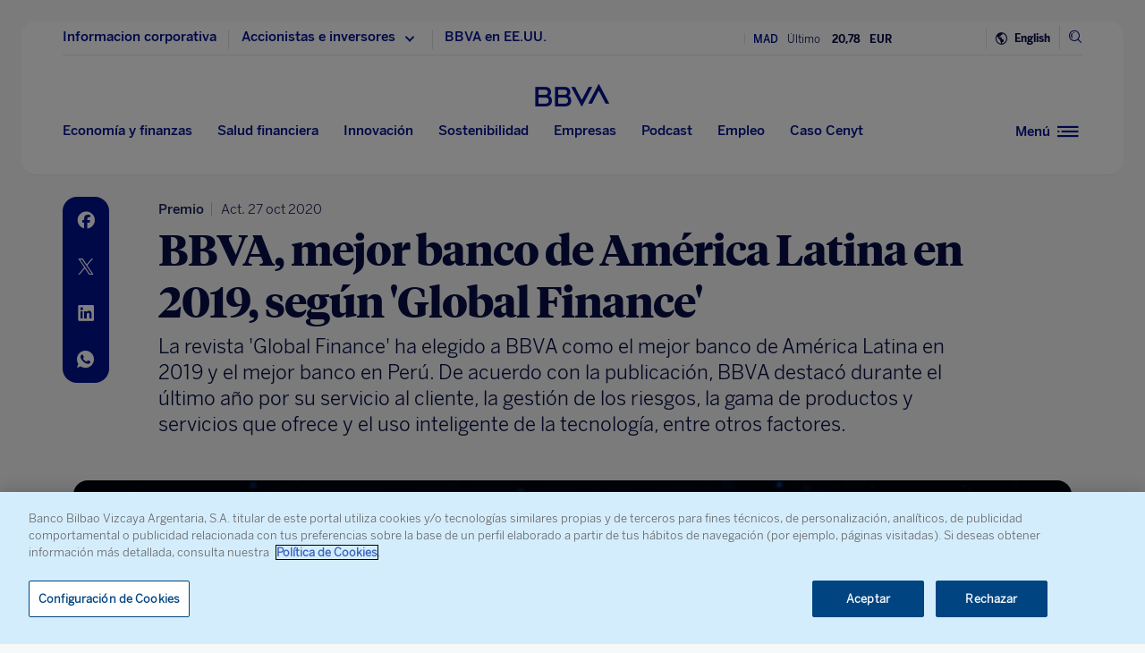

--- FILE ---
content_type: text/html
request_url: https://www.bbva.com/es/bbva-mejor-banco-de-america-latina-en-2019-segun-global-finance/
body_size: 26949
content:
<!DOCTYPE html>
<html lang="es" prefix="og: http://ogp.me/ns#">

<head>
    <meta charset="UTF-8">
        <title>BBVA, mejor banco de América Latina en 2019, según &#039;Global Finance&#039; | BBVA</title>
    <link rel="schema.DC" href="http://purl.org/dc/elements/1.1/" />
<link rel="schema.DCTERMS" href="http://purl.org/dc/terms/" />
<meta http-equiv="X-UA-Compatible" content="IE=edge">
<meta content="width=device-width, initial-scale=1" name="viewport">
<meta name="author" content="BBVA">
<meta name="owner" content="BBVA">





    <script type="application/ld+json">
        {
    "@context": "http://schema.org",
    "@type": "NewsArticle",
    "mainEntityOfPage": {
        "@type": "WebPage",
        "@id": "https://www.bbva.com/es/bbva-mejor-banco-de-america-latina-en-2019-segun-global-finance/"
    },
    "headline": "BBVA, mejor banco de Am\u00e9rica Latina en 2019, seg\u00fan 'Global Finance'",
    "image": {
        "@type": "ImageObject",
        "url": "https://www.bbva.com/wp-content/uploads/2019/02/america-latina-mapa-universo-globo-bbva-recurso-1024x576.jpg",
        "width": "1024",
        "height": "576"
    },
    "author": {
        "@type": "Person",
        "name": [
            "Communications "
        ]
    },
    "datePublished": "2019-03-20T10:52:50+01:00",
    "dateModified": "2020-10-27T12:20:22+01:00",
    "publisher": {
        "@type": "Organization",
        "name": "BBVA",
        "logo": {
            "@type": "ImageObject",
            "url": "https://www.bbva.com/wp-content/themes/coronita-bbvacom/assets/images/logos/bbva-logo-900x269.png",
            "width": "900",
            "height": "269"
        }
    },
    "sameAs": [
        "https://www.facebook.com/BBVAGroup/",
        "https://twitter.com/bbva",
        "https://www.linkedin.com/company/bbva",
        "https://www.youtube.com/channel/UCx7HhFsmIlxx9fXnMpnERbQ",
        "https://es.wikipedia.org/wiki/BBVA",
        "https://instagram.com/bbva/",
        "https://www.tiktok.com/@bbva"
    ]
}
    </script>


<!-- Favicon -->
<link rel="shortcut icon" href="https://www.bbva.com/wp-content/themes/coronita-bbvacom/assets/images/comun/favicon.ico">




    <script type="application/ld+json">
        [
            
                {
                    "@context": "https://schema.org",
                    "@type": "BreadcrumbList",
                    "itemListElement": [

                         {
                                "@type": "ListItem",
                                "position": 0,
                                 "name": "Premio"
                    }]
            
                    
                },
        
                
                {
                    "@context": "https://schema.org",
                    "@type": "BreadcrumbList",
                    "itemListElement": [

                         {
                                "@type": "ListItem",
                                "position": 0,
                                 "name": "Reconocimientos"
                    }]
            
                    
                    }
        
                        ]
    </script>


            <link rel="stylesheet" href="https://www.bbva.com/wp-content/themes/coronita-bbvacom/assets/css/bootstrap-custom.css?ver=13.3.0">
<link id="styleCss" rel="stylesheet" href="https://www.bbva.com/wp-content/themes/coronita-bbvacom/assets/css/spherica_news.css?ver=13.3.0">

    <link rel="stylesheet" type="text/css" media="print" href="https://www.bbva.com/wp-content/themes/coronita-bbvacom/assets/css/print/print.css" />
    <link rel="stylesheet" type="text/css" media="print" href="https://www.bbva.com/wp-content/themes/coronita-bbvacom/assets/css/print/print-simple.css" />
<!-- CONTENT_START_ADOBE_DATALAYER -->
<script type="text/javascript">
    /*** Obtener nombre de todos los autores ***/
    var namesAuthorAdl = [];
    namesAuthorAdl[0] = 'Communications';
    /*** Obtener id de todas las categorias ***/
    var postCategoryCodeAuxAdl = [];
    postCategoryCodeAuxAdl[0] = '971-Premio';postCategoryCodeAuxAdl[1] = '884-Reconocimientos';
    var adobeDataLayer = {

        entorno: "prod",
        idiomaDL: "ES",
        postType: "post",
        templatePage: "",
        tipoPost: "",
        levelOne: "",
        adobeSlug: "",
        levelThree: "",
        postIdAdobe: "616019",
        postTitleidAdobe: "",
        postTitleAdobe: "BBVA, mejor banco de America Latina en 2019, segun Global Finance",
        postTypeAdobe: "simple",
        formato: "noticia simple",
        postPublishDateAdobe: "20-03-2019",
        postModifiedDateAdobe: "27-10-2020",
        postCategoryCodeAdobe: postCategoryCodeAuxAdl.join(","),
        postSignatureAdobe: "",
        postAuthorAdobe: namesAuthorAdl.join(","),
        postCountryAuthorAdobe: "",
        relatedidpostAdobe: "",
        relatedpostTitleidAdobe: "",
        relatedpostpositionAdobe: "",
        scope: "global",
        idDharmaAdobe: "",
        errorPage: "",
        postCountry: "HOLDING",
        proceso: "Liderazgo &amp; Finanzas"
    };


    if (adobeDataLayer.postType == 'page' && adobeDataLayer.templatePage == 'home') {

        adobeDataLayer.tipoPost = 'home';
        adobeDataLayer.levelOne = 'home';

        /* Obtener pais de la home*/
        var auxUrlPais = window.location.href.replace(/https?:\/\/[^\/]+/i, "");
        var urlrequest = auxUrlPais.split('?')[0];
        var auxUrlPaisArray = urlrequest.split('/');

        switch (auxUrlPaisArray.length) {

            case 4:
                adobeDataLayer.adobeSlug = auxUrlPaisArray[1];
                adobeDataLayer.levelThree = auxUrlPaisArray[2];
                break;
            case 3:
                if (auxUrlPaisArray[2] == "") {

                    adobeDataLayer.adobeSlug = auxUrlPaisArray[1];
                } else {

                    adobeDataLayer.adobeSlug = auxUrlPaisArray[1];
                    adobeDataLayer.levelThree = auxUrlPaisArray[2];
                }
                break;
            case 2:
                adobeDataLayer.adobeSlug = auxUrlPaisArray[1];
                break;
            default:
                adobeDataLayer.adobeSlug = "";
                adobeDataLayer.levelThree = "";
        }
    } else if (adobeDataLayer.templatePage == 'subhome') {

        adobeDataLayer.tipoPost = 'subhome';

        switch (adobeDataLayer.levelOne) {

            case 'autores':
                // Author ID and Title
                                adobeDataLayer.postIdAdobe = "649219";
                adobeDataLayer.postTitleidAdobe = "";
                adobeDataLayer.postTitleAdobe = "";
                adobeDataLayer.adobeSlug = "";
                break;
            case 'autores invitados':
                                adobeDataLayer.adobeSlug = "Communications";
                break;
            case 'categorias':
                                // Category ID and Title
                adobeDataLayer.postType = "";
                adobeDataLayer.postTypeAdobe = "";
                adobeDataLayer.postCategoryCodeAdobe = "";
                adobeDataLayer.postAuthorAdobe = "";
                adobeDataLayer.postIdAdobe = "";
                adobeDataLayer.postCountry = '';
                adobeDataLayer.postTitleidAdobe = "";
                adobeDataLayer.postTitleAdobe = "";
                adobeDataLayer.adobeSlug = "";
                adobeDataLayer.formato = "";
                break;
            case 'destacados': //especial
                adobeDataLayer.adobeSlug = "bbva mejor banco de america latina en 2019 segun global finance";
                break;
            case 'secciones': //portadillas de seccion
                adobeDataLayer.adobeSlug = "bbva mejor banco de america latina en 2019 segun global finance";
                break;
            case 'calculadoras': //calculadoras
                adobeDataLayer.adobeSlug = "bbva mejor banco de america latina en 2019 segun global finance";
                break;
            default:
                adobeDataLayer.adobeSlug = "";
        }
    } else if (adobeDataLayer.templatePage == 'subhome1') {
        adobeDataLayer.tipoPost = 'informacion';
        adobeDataLayer.adobeSlug = "";
    } else if (adobeDataLayer.templatePage == '404') {
        adobeDataLayer.tipoPost = 'page';
        adobeDataLayer.postTitleAdobe = '';
        adobeDataLayer.postAuthorAdobe = '';
        adobeDataLayer.postCategoryCodeAdobe = '';
        adobeDataLayer.postIdAdobe = '';
        adobeDataLayer.postCountry = '';
        adobeDataLayer.postPublishDateAdobe = '';
        adobeDataLayer.postModifiedDateAdobe = '';
        adobeDataLayer.postTypeAdobe = '';
        adobeDataLayer.idiomaDL = (lang == 'ES') ? 'ES' : 'EN';
        adobeDataLayer.levelOne = 'pagina no encontrada';
        adobeDataLayer.adobeSlug = "404";
        adobeDataLayer.errorPage = "404";
        adobeDataLayer.scope = 'global';
    } else if (adobeDataLayer.templatePage == 'searchPage') {
        adobeDataLayer.tipoPost = 'page';
        adobeDataLayer.postTitleAdobe = '';
        adobeDataLayer.postAuthorAdobe = '';
        adobeDataLayer.postCategoryCodeAdobe = '';
        adobeDataLayer.postIdAdobe = '';
        adobeDataLayer.postCountry = '';
        adobeDataLayer.postPublishDateAdobe = '';
        adobeDataLayer.postModifiedDateAdobe = '';
        adobeDataLayer.postTypeAdobe = '';
        adobeDataLayer.idiomaDL = (lang == 'ES') ? 'ES' : 'EN';
        adobeDataLayer.levelOne = 'buscador';
        adobeDataLayer.adobeSlug = "";
        adobeDataLayer.errorPage = "";
        adobeDataLayer.scope = 'global';
    } else if (adobeDataLayer.templatePage == 'static-page') {
        adobeDataLayer.tipoPost = 'informacion';
        adobeDataLayer.levelOne = 'estaticos';
        adobeDataLayer.postCountry = "";
        adobeDataLayer.scope = "";
    } else if (adobeDataLayer.postType == 'page' && adobeDataLayer.templatePage == '') {
        adobeDataLayer.tipoPost = 'informacion';
        adobeDataLayer.adobeSlug = "";
    } else {
        adobeDataLayer.tipoPost = 'noticia';
        adobeDataLayer.levelOne = 'noticia';
        adobeDataLayer.adobeSlug = "";
    }
</script>
<!-- CONTENT_END_ADOBE_DATALAYER -->    <script src="https://www.google.com/recaptcha/enterprise.js?render=6LfOlw8sAAAAAH-t-BLYx_T0kwWuD0h4WeTX6EaK" async></script>
    <script type="text/javascript">
        window.rsConf = {
            general: {
                usePost: true
            },
            settings: {
                hlicon: 'iconoff'
            }
        };
    </script>
        <meta name='robots' content='max-image-preview:large' />
<link rel="alternate" hreflang="en" href="https://www.bbva.com/en/bbva-is-the-best-bank-in-latin-america-in-2019-according-to-global-finance/" />
<link rel="alternate" hreflang="es" href="https://www.bbva.com/es/bbva-mejor-banco-de-america-latina-en-2019-segun-global-finance/" />
<link rel="alternate" hreflang="x-default" href="https://www.bbva.com/es/bbva-mejor-banco-de-america-latina-en-2019-segun-global-finance/" />

	<meta name="description" content="BBVA destacó por su servicio al cliente, la gestión de los riesgos, la gama de productos y servicios que ofrece y el uso inteligente de la tecnología." />
	<meta name="robots" content="index, follow, max-snippet:-1, max-image-preview:large, max-video-preview:-1, noarchive" />
	<link rel="canonical" href="https://www.bbva.com/es/bbva-mejor-banco-de-america-latina-en-2019-segun-global-finance/" />
	<meta property="og:locale" content="es_ES" />
	<meta property="og:type" content="article" />
	<meta property="og:title" content="BBVA, mejor banco de América Latina en 2019, según &#039;Global Finance&#039;" />
	<meta property="og:description" content="BBVA destacó por su servicio al cliente, la gestión de los riesgos, la gama de productos y servicios que ofrece y el uso inteligente de la tecnología." />
	<meta property="og:url" content="https://www.bbva.com/es/bbva-mejor-banco-de-america-latina-en-2019-segun-global-finance/" />
	<meta property="og:site_name" content="BBVA NOTICIAS" />
	<meta property="article:publisher" content="https://www.facebook.com/GrupoBBVA" />
	<meta property="article:published_time" content="2019-03-20T09:52:50+00:00" />
	<meta property="article:modified_time" content="2020-10-27T11:20:22+00:00" />
	<meta property="og:image" content="https://www.bbva.com/wp-content/uploads/2019/02/america-latina-mapa-universo-globo-bbva-recurso-1920x1080.jpg" />
	<meta property="og:image:width" content="1920" />
	<meta property="og:image:height" content="1080" />
	<meta name="twitter:card" content="summary_large_image" />
	<meta name="twitter:title" content="BBVA, mejor banco de América Latina en 2019, según &#039;Global Finance&#039;" />
	<meta name="twitter:description" content="BBVA destacó por su servicio al cliente, la gestión de los riesgos, la gama de productos y servicios que ofrece y el uso inteligente de la tecnología." />
	<meta name="twitter:creator" content="@bbva" />
	<meta name="twitter:site" content="@bbva" />
	<script type="application/ld+json" class="yoast-schema-graph">{"@context":"https://schema.org","@graph":[{"@type":"WebSite","@id":"https://www.bbva.com/en/#website","url":"https://www.bbva.com/en/","name":"BBVA NOTICIAS","description":"BBVA | Web Oficial, el Banco Digital del siglo XXI, Banco Bilbao Vizcaya Argentaria","potentialAction":[{"@type":"SearchAction","target":"https://search.bbva.com/bbva?searchbbvaes={search_term_string}","query-input":"required name=search_term_string"}],"inLanguage":"es"},{"@type":"ImageObject","@id":"https://www.bbva.com/es/bbva-mejor-banco-de-america-latina-en-2019-segun-global-finance/#primaryimage","inLanguage":"es","url":"https://www.bbva.com/wp-content/uploads/2019/02/america-latina-mapa-universo-globo-bbva-recurso.jpg","width":2048,"height":1152,"caption":"Planet earth made of glowing blue dots over black background. South America in focus. horizontal composition with copy space."},{"@type":"WebPage","@id":"https://www.bbva.com/es/bbva-mejor-banco-de-america-latina-en-2019-segun-global-finance/#webpage","url":"https://www.bbva.com/es/bbva-mejor-banco-de-america-latina-en-2019-segun-global-finance/","name":"BBVA, mejor banco de Am\u00e9rica Latina en 2019, seg\u00fan 'Global Finance' | BBVA","isPartOf":{"@id":"https://www.bbva.com/en/#website"},"primaryImageOfPage":{"@id":"https://www.bbva.com/es/bbva-mejor-banco-de-america-latina-en-2019-segun-global-finance/#primaryimage"},"datePublished":"2019-03-20T09:52:50+00:00","dateModified":"2020-10-27T11:20:22+00:00","description":"BBVA destac\u00f3 por su servicio al cliente, la gesti\u00f3n de los riesgos, la gama de productos y servicios que ofrece y el uso inteligente de la tecnolog\u00eda.","inLanguage":"es","potentialAction":[{"@type":"ReadAction","target":["https://www.bbva.com/es/bbva-mejor-banco-de-america-latina-en-2019-segun-global-finance/"]}]}]}</script>


<link rel='dns-prefetch' href='//www.bbva.com' />
<style id='classic-theme-styles-inline-css' type='text/css'>
/*! This file is auto-generated */
.wp-block-button__link{color:#fff;background-color:#32373c;border-radius:9999px;box-shadow:none;text-decoration:none;padding:calc(.667em + 2px) calc(1.333em + 2px);font-size:1.125em}.wp-block-file__button{background:#32373c;color:#fff;text-decoration:none}
</style>
<style id='global-styles-inline-css' type='text/css'>
body{--wp--preset--color--black: #000000;--wp--preset--color--cyan-bluish-gray: #abb8c3;--wp--preset--color--white: #ffffff;--wp--preset--color--pale-pink: #f78da7;--wp--preset--color--vivid-red: #cf2e2e;--wp--preset--color--luminous-vivid-orange: #ff6900;--wp--preset--color--luminous-vivid-amber: #fcb900;--wp--preset--color--light-green-cyan: #7bdcb5;--wp--preset--color--vivid-green-cyan: #00d084;--wp--preset--color--pale-cyan-blue: #8ed1fc;--wp--preset--color--vivid-cyan-blue: #0693e3;--wp--preset--color--vivid-purple: #9b51e0;--wp--preset--gradient--vivid-cyan-blue-to-vivid-purple: linear-gradient(135deg,rgba(6,147,227,1) 0%,rgb(155,81,224) 100%);--wp--preset--gradient--light-green-cyan-to-vivid-green-cyan: linear-gradient(135deg,rgb(122,220,180) 0%,rgb(0,208,130) 100%);--wp--preset--gradient--luminous-vivid-amber-to-luminous-vivid-orange: linear-gradient(135deg,rgba(252,185,0,1) 0%,rgba(255,105,0,1) 100%);--wp--preset--gradient--luminous-vivid-orange-to-vivid-red: linear-gradient(135deg,rgba(255,105,0,1) 0%,rgb(207,46,46) 100%);--wp--preset--gradient--very-light-gray-to-cyan-bluish-gray: linear-gradient(135deg,rgb(238,238,238) 0%,rgb(169,184,195) 100%);--wp--preset--gradient--cool-to-warm-spectrum: linear-gradient(135deg,rgb(74,234,220) 0%,rgb(151,120,209) 20%,rgb(207,42,186) 40%,rgb(238,44,130) 60%,rgb(251,105,98) 80%,rgb(254,248,76) 100%);--wp--preset--gradient--blush-light-purple: linear-gradient(135deg,rgb(255,206,236) 0%,rgb(152,150,240) 100%);--wp--preset--gradient--blush-bordeaux: linear-gradient(135deg,rgb(254,205,165) 0%,rgb(254,45,45) 50%,rgb(107,0,62) 100%);--wp--preset--gradient--luminous-dusk: linear-gradient(135deg,rgb(255,203,112) 0%,rgb(199,81,192) 50%,rgb(65,88,208) 100%);--wp--preset--gradient--pale-ocean: linear-gradient(135deg,rgb(255,245,203) 0%,rgb(182,227,212) 50%,rgb(51,167,181) 100%);--wp--preset--gradient--electric-grass: linear-gradient(135deg,rgb(202,248,128) 0%,rgb(113,206,126) 100%);--wp--preset--gradient--midnight: linear-gradient(135deg,rgb(2,3,129) 0%,rgb(40,116,252) 100%);--wp--preset--font-size--small: 13px;--wp--preset--font-size--medium: 20px;--wp--preset--font-size--large: 36px;--wp--preset--font-size--x-large: 42px;--wp--preset--spacing--20: 0.44rem;--wp--preset--spacing--30: 0.67rem;--wp--preset--spacing--40: 1rem;--wp--preset--spacing--50: 1.5rem;--wp--preset--spacing--60: 2.25rem;--wp--preset--spacing--70: 3.38rem;--wp--preset--spacing--80: 5.06rem;--wp--preset--shadow--natural: 6px 6px 9px rgba(0, 0, 0, 0.2);--wp--preset--shadow--deep: 12px 12px 50px rgba(0, 0, 0, 0.4);--wp--preset--shadow--sharp: 6px 6px 0px rgba(0, 0, 0, 0.2);--wp--preset--shadow--outlined: 6px 6px 0px -3px rgba(255, 255, 255, 1), 6px 6px rgba(0, 0, 0, 1);--wp--preset--shadow--crisp: 6px 6px 0px rgba(0, 0, 0, 1);}:where(.is-layout-flex){gap: 0.5em;}:where(.is-layout-grid){gap: 0.5em;}body .is-layout-flow > .alignleft{float: left;margin-inline-start: 0;margin-inline-end: 2em;}body .is-layout-flow > .alignright{float: right;margin-inline-start: 2em;margin-inline-end: 0;}body .is-layout-flow > .aligncenter{margin-left: auto !important;margin-right: auto !important;}body .is-layout-constrained > .alignleft{float: left;margin-inline-start: 0;margin-inline-end: 2em;}body .is-layout-constrained > .alignright{float: right;margin-inline-start: 2em;margin-inline-end: 0;}body .is-layout-constrained > .aligncenter{margin-left: auto !important;margin-right: auto !important;}body .is-layout-constrained > :where(:not(.alignleft):not(.alignright):not(.alignfull)){max-width: var(--wp--style--global--content-size);margin-left: auto !important;margin-right: auto !important;}body .is-layout-constrained > .alignwide{max-width: var(--wp--style--global--wide-size);}body .is-layout-flex{display: flex;}body .is-layout-flex{flex-wrap: wrap;align-items: center;}body .is-layout-flex > *{margin: 0;}body .is-layout-grid{display: grid;}body .is-layout-grid > *{margin: 0;}:where(.wp-block-columns.is-layout-flex){gap: 2em;}:where(.wp-block-columns.is-layout-grid){gap: 2em;}:where(.wp-block-post-template.is-layout-flex){gap: 1.25em;}:where(.wp-block-post-template.is-layout-grid){gap: 1.25em;}.has-black-color{color: var(--wp--preset--color--black) !important;}.has-cyan-bluish-gray-color{color: var(--wp--preset--color--cyan-bluish-gray) !important;}.has-white-color{color: var(--wp--preset--color--white) !important;}.has-pale-pink-color{color: var(--wp--preset--color--pale-pink) !important;}.has-vivid-red-color{color: var(--wp--preset--color--vivid-red) !important;}.has-luminous-vivid-orange-color{color: var(--wp--preset--color--luminous-vivid-orange) !important;}.has-luminous-vivid-amber-color{color: var(--wp--preset--color--luminous-vivid-amber) !important;}.has-light-green-cyan-color{color: var(--wp--preset--color--light-green-cyan) !important;}.has-vivid-green-cyan-color{color: var(--wp--preset--color--vivid-green-cyan) !important;}.has-pale-cyan-blue-color{color: var(--wp--preset--color--pale-cyan-blue) !important;}.has-vivid-cyan-blue-color{color: var(--wp--preset--color--vivid-cyan-blue) !important;}.has-vivid-purple-color{color: var(--wp--preset--color--vivid-purple) !important;}.has-black-background-color{background-color: var(--wp--preset--color--black) !important;}.has-cyan-bluish-gray-background-color{background-color: var(--wp--preset--color--cyan-bluish-gray) !important;}.has-white-background-color{background-color: var(--wp--preset--color--white) !important;}.has-pale-pink-background-color{background-color: var(--wp--preset--color--pale-pink) !important;}.has-vivid-red-background-color{background-color: var(--wp--preset--color--vivid-red) !important;}.has-luminous-vivid-orange-background-color{background-color: var(--wp--preset--color--luminous-vivid-orange) !important;}.has-luminous-vivid-amber-background-color{background-color: var(--wp--preset--color--luminous-vivid-amber) !important;}.has-light-green-cyan-background-color{background-color: var(--wp--preset--color--light-green-cyan) !important;}.has-vivid-green-cyan-background-color{background-color: var(--wp--preset--color--vivid-green-cyan) !important;}.has-pale-cyan-blue-background-color{background-color: var(--wp--preset--color--pale-cyan-blue) !important;}.has-vivid-cyan-blue-background-color{background-color: var(--wp--preset--color--vivid-cyan-blue) !important;}.has-vivid-purple-background-color{background-color: var(--wp--preset--color--vivid-purple) !important;}.has-black-border-color{border-color: var(--wp--preset--color--black) !important;}.has-cyan-bluish-gray-border-color{border-color: var(--wp--preset--color--cyan-bluish-gray) !important;}.has-white-border-color{border-color: var(--wp--preset--color--white) !important;}.has-pale-pink-border-color{border-color: var(--wp--preset--color--pale-pink) !important;}.has-vivid-red-border-color{border-color: var(--wp--preset--color--vivid-red) !important;}.has-luminous-vivid-orange-border-color{border-color: var(--wp--preset--color--luminous-vivid-orange) !important;}.has-luminous-vivid-amber-border-color{border-color: var(--wp--preset--color--luminous-vivid-amber) !important;}.has-light-green-cyan-border-color{border-color: var(--wp--preset--color--light-green-cyan) !important;}.has-vivid-green-cyan-border-color{border-color: var(--wp--preset--color--vivid-green-cyan) !important;}.has-pale-cyan-blue-border-color{border-color: var(--wp--preset--color--pale-cyan-blue) !important;}.has-vivid-cyan-blue-border-color{border-color: var(--wp--preset--color--vivid-cyan-blue) !important;}.has-vivid-purple-border-color{border-color: var(--wp--preset--color--vivid-purple) !important;}.has-vivid-cyan-blue-to-vivid-purple-gradient-background{background: var(--wp--preset--gradient--vivid-cyan-blue-to-vivid-purple) !important;}.has-light-green-cyan-to-vivid-green-cyan-gradient-background{background: var(--wp--preset--gradient--light-green-cyan-to-vivid-green-cyan) !important;}.has-luminous-vivid-amber-to-luminous-vivid-orange-gradient-background{background: var(--wp--preset--gradient--luminous-vivid-amber-to-luminous-vivid-orange) !important;}.has-luminous-vivid-orange-to-vivid-red-gradient-background{background: var(--wp--preset--gradient--luminous-vivid-orange-to-vivid-red) !important;}.has-very-light-gray-to-cyan-bluish-gray-gradient-background{background: var(--wp--preset--gradient--very-light-gray-to-cyan-bluish-gray) !important;}.has-cool-to-warm-spectrum-gradient-background{background: var(--wp--preset--gradient--cool-to-warm-spectrum) !important;}.has-blush-light-purple-gradient-background{background: var(--wp--preset--gradient--blush-light-purple) !important;}.has-blush-bordeaux-gradient-background{background: var(--wp--preset--gradient--blush-bordeaux) !important;}.has-luminous-dusk-gradient-background{background: var(--wp--preset--gradient--luminous-dusk) !important;}.has-pale-ocean-gradient-background{background: var(--wp--preset--gradient--pale-ocean) !important;}.has-electric-grass-gradient-background{background: var(--wp--preset--gradient--electric-grass) !important;}.has-midnight-gradient-background{background: var(--wp--preset--gradient--midnight) !important;}.has-small-font-size{font-size: var(--wp--preset--font-size--small) !important;}.has-medium-font-size{font-size: var(--wp--preset--font-size--medium) !important;}.has-large-font-size{font-size: var(--wp--preset--font-size--large) !important;}.has-x-large-font-size{font-size: var(--wp--preset--font-size--x-large) !important;}
.wp-block-navigation a:where(:not(.wp-element-button)){color: inherit;}
:where(.wp-block-post-template.is-layout-flex){gap: 1.25em;}:where(.wp-block-post-template.is-layout-grid){gap: 1.25em;}
:where(.wp-block-columns.is-layout-flex){gap: 2em;}:where(.wp-block-columns.is-layout-grid){gap: 2em;}
.wp-block-pullquote{font-size: 1.5em;line-height: 1.6;}
</style>
<link rel='stylesheet' id='wpml-blocks-css' href='https://www.bbva.com/wp-content/plugins/sitepress-multilingual-cms/dist/css/blocks/styles.css?ver=4.6.9' type='text/css' media='all' />
<style id='has-inline-styles-inline-css' type='text/css'>
.has-social-placeholder {display: none;height: 0;width: 0;overflow: hidden;}.has-inline-text { background-color: #ffefb1; color: #000000; }.has-inline-text:hover { background-color: #fcd63c; color: #000000; }
</style>
<script type="text/javascript" src="https://www.bbva.com/wp-content/themes/coronita-bbvacom/assets/js/jquery.min.js?ver=3.3.1" id="jquery-js"></script>
<script type="text/javascript" id="options_values-js-extra">
/* <![CDATA[ */
var cb_options = {"language":"es","site_url":"https:\/\/www.bbva.com","env":"prod","ajuste_id_en":"281312","storage_path":"https:\/\/www.bbva.com\/wp-content\/storage\/","storage_info":"https:\/\/www.bbva.com\/wp-content\/storage\/news\/{id}.json","storage_related_box":"https:\/\/www.bbva.com\/wp-content\/storage\/related-box\/{id}.html","menu_html":"https:\/\/www.bbva.com\/wp-content\/storage\/menu\/","timestamp_json":"https:\/\/www.bbva.com\/wp-content\/storage\/menu\/timestamp.json","code_webs_publicas":"j6yx1hfp","api_dharma_read_seconds":"20","api_dharma_tracking_base":"https:\/\/1to1.bbva.com\/1to1\/api\/v1","config_legal":"https:\/\/www.bbva.com\/wp-content\/storage\/config\/legal_version.json","close_wait_seconds":"5","messages":{"newsletter_already_registered":"Ya estabas suscrito a nuestra newsletter"},"pixel_campaign":{"type":"","value":""},"hub_names":["sustainability","financialhealth","togetherness","innovation","economyfinance","employment","enterprises","opa_sabadell","cat_opa_sabadell"],"post_type":"post","bbva_stock":"19.205","sabadell_stock":"3.278","current_section_url":"https:\/\/www.bbva.com\/es\/finanzas\/"};
/* ]]> */
</script>
<script type="text/javascript" src="https://www.bbva.com/wp-content/themes/coronita-bbvacom/assets/js/values.min.js?ver=13.3.0" id="options_values-js"></script>
<script type="text/javascript" src="https://www.bbva.com/wp-content/themes/coronita-bbvacom/assets/js/modules/000-utils.min.js?ver=13.3.0" id="utils_js-js"></script>
<script type="text/javascript" src="https://www.bbva.com/wp-content/themes/coronita-bbvacom/assets/js/modules/script-onetrust.min.js?ver=13.3.0" id="script-onetrust-js"></script>
<script type="text/javascript" src="https://www.bbva.com/wp-content/themes/coronita-bbvacom/assets/js/os-block-control-cookie.min.js?ver=13.3.0" id="os-block-control-cookie-js"></script>
<script type="text/javascript" src="https://www.bbva.com/wp-content/themes/coronita-bbvacom/assets/js/modules/redirections-home-pais.min.js?ver=13.3.0" id="redirections-home-pais-js"></script>
<script type="text/javascript" src="https://www.bbva.com/wp-content/themes/coronita-bbvacom/assets/js/modules/tickers-ajax.min.js?ver=13.3.0" id="tickers-ajax-js-js"></script>
<script type="text/javascript" src="https://www.bbva.com/wp-content/themes/coronita-bbvacom/assets/js/modules/legal-version.min.js?ver=13.3.0" id="legal-version-js"></script>
<script type="text/javascript" src="https://www.bbva.com/wp-content/themes/coronita-bbvacom/assets/js/bbva_com.min.js?ver=13.3.0" id="bbva_com-js"></script>
<script type="text/javascript" src="https://www.bbva.com/wp-content/themes/coronita-bbvacom/assets/js/modules/menu_version.min.js?ver=13.3.0" id="menu_version-js"></script>
<script type="text/javascript" src="https://www.bbva.com/wp-content/themes/coronita-bbvacom/assets/js/funciones-dataLayer.min.js?ver=13.3.0" id="funciones-dataLayer-js"></script>
<script type="text/javascript" src="https://www.bbva.com/wp-content/themes/coronita-bbvacom/assets/js/dataLayer-podcast.min.js?ver=13.3.0" id="dataLayer-podcast-js"></script>
<script type="text/javascript" src="https://www.bbva.com/wp-content/themes/coronita-bbvacom/assets/js/datalayer-transaccionales.min.js?ver=13.3.0" id="datalayer-transaccionales-js"></script>
<script type="text/javascript" src="https://www.bbva.com/wp-content/themes/coronita-bbvacom/assets/js/funciones-intersection-observer.min.js?ver=13.3.0" id="funciones-intersection-observer-js"></script>
<script></script><link rel="https://api.w.org/" href="https://www.bbva.com/es/wp-json/" /><link rel="alternate" type="application/json" href="https://www.bbva.com/es/wp-json/wp/v2/posts/616019" /><style type="text/css">.has-text,div.has-tooltip,div.has-tooltip:hover:after {display: none !important;} </style>
                    <script>
                        jQuery(document).ready(function($) {
                            var adminBar = $("#wpadminbar");
                            var t = null;

                            adminBar.mouseenter(function() {
                                if(t) {
                                    clearTimeout(t);
                                    t = null;
                                }

                                adminBar.addClass("visible");
                            });

                            adminBar.mouseleave(function() {
                                if(t) {
                                    clearTimeout(t);
                                    t = null;
                                }

                                t = setTimeout(function() {
                                    adminBar.removeClass("visible");
                                }, 1000);

                            });
                        });
                    </script>
                    <style>
                    #wpadminbar {
                        overflow: hidden !important;
                        width: 37px !important;
                        min-width: initial !important;
                    }
                    #wpadminbar.visible {
                        overflow: visible !important;
                        width: 100% !important;
                        min-width: inherit !important;
                    }
                    @media screen and (max-width: 782px) {
                        #wpadminbar {
                            width: 55px !important;
                        }
                    }
                    #wp-admin-bar-wp-logo .ab-sub-wrapper {
                        display: none !important;
                    }
                   </style><noscript><style> .wpb_animate_when_almost_visible { opacity: 1; }</style></noscript>    </head>

<body class="post-template-default single single-post postid-616019 single-format-standard scroll wpb-js-composer js-comp-ver-7.5 vc_responsive has-body">
            <div id="webpage" >

        <!-- PANEL buscador -->
        <div id="panelBuscadorContent" class="panelBuscador-main rs_skip">
            <div id="panelBuscadorPrincipal" class="container">
                <div class="panelBuscador_header">
                    <div class="row panelBuscador_cerrar">
                        <p id="ocultarPanelBuscador" value="ocultar" class="closePanelBuscador punteroMano"><i class="icon-nav_close"></i><span class="textoIconoOcultar">Cerrar panel</span></p>
                    </div>
                    <div class="panelBuscador_logo row">
                        <p class="panelBuscador_logo_titular"><i class="icon-logo_BBVA"></i><span class="textoIconoOcultar">BBVA.com</span></p>
                    </div>
                </div>
                <form id="search-formulario" role="search" method="get" action="" target="_blank" class="navbar-form" autocomplete="off">
                    <div class="panelBuscador_form ui-widget col-md-6 offset-md-3 col-md-6 offset-md-3 col-sm-8 offset-sm-2 col-10 offset-1">
                        <input name="tags" id="tags" class="form_buscador_input" name="">
                        <label for="tags" class="form_buscador_label">¿Qué estás buscando?</label>
                        <p class="form_buscador_enter"><i class="icon-nav_arrowRight"></i><span class="textoIconoOcultar">Pulsar Enter</span></p>
                        <div class="form_buscador_rtdos">
                            <p class="rtdosBusq_titulo">Búsqueda Predictiva</p>
                            <ul class="rtdosBusq_listaMostrados">
                            </ul>
                        </div>
                    </div>
                </form>
            </div>
        </div>
        <!-- PANEL navegacion -->
        <div id="panelNavegacionContent" class="panelNavegacion-main alturaPanelCentral rs_skip" data-menu-version="20251119090355">
            
<div class="panelNavegacion-wrapper ">
    <div id="panelNavCerrar">
        <div class="container">
            <div class="panelNavegacionCerrar">
                <p id="ocultarPanelNavegacion1" value="ocultar" class="close_panelNavegacion punteroMano"><i class="icon-nav_close"></i><span class="textoIconoOcultar">Cerrar panel</span></p>
                <p id="ocultarPanelNavegacion2" value="ocultar" class="close_panelNavegacion punteroMano"><i class="icon-nav_close"></i><span class="textoIconoOcultar">Cerrar panel</span></p>
                <p id="ocultarPanelNavegacionPpal" value="ocultar" class="close_panelNavegacionMovil punteroMano"><i class="icon-nav_close"></i><span class="textoIconoOcultar">Cerrar panel</span></p>
            </div>
        </div>
    </div>
    <div id="panelNavPpal">
        <div class="container">
            <div class="col-md-9 col-8">
                <div class="col-md-10 offset-md-1 col-12">
                    <div class=" panelNav_Logo row ">
                        <p class=" panelNavLogo_titular"><i class="icon-logo_BBVA"></i><span class="textoIconoOcultar">BBVA.com</span></p>
                    </div>
                    <div id="contenedorListadoNavegacion" class="contenedorListadoNavegacionSup">
                        <div id="listadoNavegacionPrincipal" class="center-block listadoNavegacionPrincipal ocultarListadoNavegacion col-md-12 offset-md-1 col-12">
                            <ul id="menu-menu-hamburguesa-primario" class="lista_menuNavPpal"><li id="menu-item-972801" class="menu-item menu-item-type-post_type menu-item-object-page menu-item-has-children menu-item-972801"><a href="https://www.bbva.com/es/innovacion/">Innovación <i class="icon-nav_unfold" aria-hidden="true" ></i></a>
<ul class="sub-menu">
	<li id="menu-item-977090" class="menu-item menu-item-type-custom menu-item-object-custom menu-item-977090"><a href="https://www.bbva.com/es/innovacion/transformacion/">Transformación</a></li>
	<li id="menu-item-977091" class="menu-item menu-item-type-custom menu-item-object-custom menu-item-977091"><a href="https://www.bbva.com/es/innovacion/emprendimiento/">Emprendimiento</a></li>
	<li id="menu-item-977092" class="menu-item menu-item-type-custom menu-item-object-custom menu-item-977092"><a href="https://www.bbva.com/es/innovacion/tecnologia/">Tecnología</a></li>
	<li id="menu-item-977093" class="menu-item menu-item-type-custom menu-item-object-custom menu-item-977093"><a href="https://www.bbva.com/es/innovacion/data/">Data</a></li>
	<li id="menu-item-977094" class="menu-item menu-item-type-custom menu-item-object-custom menu-item-977094"><a href="https://www.bbva.com/es/innovacion/blockchain/">Blockchain</a></li>
	<li id="menu-item-977095" class="menu-item menu-item-type-custom menu-item-object-custom menu-item-977095"><a href="https://www.bbva.com/es/innovacion/ciberseguridad/">Ciberseguridad</a></li>
</ul>
</li>
<li id="menu-item-1024958" class="menu-item menu-item-type-post_type menu-item-object-page menu-item-has-children menu-item-1024958"><a href="https://www.bbva.com/es/economia-y-finanzas/">Economía y finanzas <i class="icon-nav_unfold" aria-hidden="true" ></i></a>
<ul class="sub-menu">
	<li id="menu-item-1024959" class="menu-item menu-item-type-post_type menu-item-object-page menu-item-1024959"><a href="https://www.bbva.com/es/economia-y-finanzas/economia/">Economía</a></li>
	<li id="menu-item-1024957" class="menu-item menu-item-type-post_type menu-item-object-page menu-item-1024957"><a href="https://www.bbva.com/es/economia-y-finanzas/finanzas/">Finanzas</a></li>
	<li id="menu-item-1024956" class="menu-item menu-item-type-post_type menu-item-object-page menu-item-1024956"><a href="https://www.bbva.com/es/economia-y-finanzas/informacion-corporativa/">Información corporativa</a></li>
	<li id="menu-item-1024955" class="menu-item menu-item-type-post_type menu-item-object-page menu-item-1024955"><a href="https://www.bbva.com/es/economia-y-finanzas/resultados/">Resultados</a></li>
</ul>
</li>
<li id="menu-item-829932" class="menu-item menu-item-type-post_type menu-item-object-page menu-item-has-children menu-item-829932"><a href="https://www.bbva.com/es/sostenibilidad/">Sostenibilidad <i class="icon-nav_unfold" aria-hidden="true" ></i></a>
<ul class="sub-menu">
	<li id="menu-item-839192" class="menu-item menu-item-type-post_type menu-item-object-page menu-item-839192"><a href="https://www.bbva.com/es/sostenibilidad/estrategia/">Estrategia</a></li>
	<li id="menu-item-839193" class="menu-item menu-item-type-post_type menu-item-object-page menu-item-839193"><a href="https://www.bbva.com/es/sostenibilidad/energia/">Energía</a></li>
	<li id="menu-item-839194" class="menu-item menu-item-type-post_type menu-item-object-page menu-item-839194"><a href="https://www.bbva.com/es/sostenibilidad/movilidad/">Movilidad</a></li>
	<li id="menu-item-839195" class="menu-item menu-item-type-post_type menu-item-object-page menu-item-839195"><a href="https://www.bbva.com/es/sostenibilidad/planeta/">Planeta</a></li>
	<li id="menu-item-839196" class="menu-item menu-item-type-post_type menu-item-object-page menu-item-839196"><a href="https://www.bbva.com/es/sostenibilidad/social/">Social</a></li>
	<li id="menu-item-839199" class="menu-item menu-item-type-post_type menu-item-object-page menu-item-839199"><a href="https://www.bbva.com/es/sostenibilidad/alimentacion/">Alimentación</a></li>
	<li id="menu-item-839197" class="menu-item menu-item-type-post_type menu-item-object-page menu-item-839197"><a href="https://www.bbva.com/es/sostenibilidad/economia-circular/">Economía circular</a></li>
	<li id="menu-item-839198" class="menu-item menu-item-type-post_type menu-item-object-page menu-item-839198"><a href="https://www.bbva.com/es/sostenibilidad/infraestructuras/">Infraestructuras</a></li>
</ul>
</li>
<li id="menu-item-893352" class="menu-item menu-item-type-post_type menu-item-object-page menu-item-has-children menu-item-893352"><a href="https://www.bbva.com/es/salud-financiera/">Salud financiera <i class="icon-nav_unfold" aria-hidden="true" ></i></a>
<ul class="sub-menu">
	<li id="menu-item-893356" class="menu-item menu-item-type-post_type menu-item-object-page menu-item-893356"><a href="https://www.bbva.com/es/salud-financiera/gastos/">Control de gastos</a></li>
	<li id="menu-item-893355" class="menu-item menu-item-type-post_type menu-item-object-page menu-item-893355"><a href="https://www.bbva.com/es/salud-financiera/deuda/">Manejar la deuda</a></li>
	<li id="menu-item-893354" class="menu-item menu-item-type-post_type menu-item-object-page menu-item-893354"><a href="https://www.bbva.com/es/salud-financiera/ahorro/">Ahorrar mejor</a></li>
	<li id="menu-item-893353" class="menu-item menu-item-type-post_type menu-item-object-page menu-item-893353"><a href="https://www.bbva.com/es/salud-financiera/planificacion/">Planificar para el futuro</a></li>
</ul>
</li>
<li id="menu-item-1066614" class="menu-item menu-item-type-custom menu-item-object-custom menu-item-has-children menu-item-1066614"><a href="http://www.bbva.com/es/empleo">Empleo <i class="icon-nav_unfold" aria-hidden="true" ></i></a>
<ul class="sub-menu">
	<li id="menu-item-1066590" class="menu-item menu-item-type-custom menu-item-object-custom menu-item-1066590"><a href="https://www.bbva.com/es/empleo/life-at-bbva/">Life at BBVA</a></li>
	<li id="menu-item-1066591" class="menu-item menu-item-type-custom menu-item-object-custom menu-item-1066591"><a href="https://www.bbva.com/es/empleo/tech-data/">Tech &#038; Data</a></li>
	<li id="menu-item-1066592" class="menu-item menu-item-type-custom menu-item-object-custom menu-item-1066592"><a href="https://www.bbva.com/es/empleo/cib/">CIB</a></li>
	<li id="menu-item-1066593" class="menu-item menu-item-type-custom menu-item-object-custom menu-item-1066593"><a href="https://www.bbva.com/es/empleo/red-comercial/">Red Comercial</a></li>
	<li id="menu-item-1066594" class="menu-item menu-item-type-custom menu-item-object-custom menu-item-1066594"><a href="https://www.bbva.com/es/empleo/otras-areas/">Otras areas</a></li>
</ul>
</li>
<li id="menu-item-969684" class="menu-item menu-item-type-custom menu-item-object-custom menu-item-969684"><a href="https://www.bbva.com/es/especiales/bbva-podcast/">Podcast</a></li>
<li id="menu-item-670063" class="menu-item menu-item-type-custom menu-item-object-custom menu-item-670063"><a href="https://www.bbva.com/es/especiales/caso-cenyt/">Caso Cenyt</a></li>
<li id="menu-item-764743" class="menu-item menu-item-type-custom menu-item-object-custom menu-item-764743"><a href="https://www.bbva.com/es/especiales/premios-mejores-productores-sostenibles/">Premios Productores Sostenibles</a></li>
<li id="menu-item-987346" class="menu-item menu-item-type-custom menu-item-object-custom menu-item-has-children menu-item-987346"><a href="https://www.bbva.com/es/especiales/calculadoras/">Las calculadoras de BBVA <i class="icon-nav_unfold" aria-hidden="true" ></i></a>
<ul class="sub-menu">
	<li id="menu-item-987347" class="menu-item menu-item-type-custom menu-item-object-custom menu-item-987347"><a href="https://www.bbva.com/es/salud-financiera/calculadora-aire-acondicionado/">Calculadora de ahorro en aire acondicionado</a></li>
	<li id="menu-item-987348" class="menu-item menu-item-type-custom menu-item-object-custom menu-item-987348"><a href="https://www.bbva.com/es/salud-financiera/calculadora-de-calefaccion/">Calculadora de ahorro en calefacción</a></li>
	<li id="menu-item-987349" class="menu-item menu-item-type-custom menu-item-object-custom menu-item-987349"><a href="https://www.bbva.com/es/salud-financiera/calculadora-presupuesto-ahorro-mensual-50-30-20/">Calculadora 50/30/20</a></li>
</ul>
</li>
</ul>                        </div>
                    </div>
                </div>
            </div>
        </div>
    </div>

    <div class=" deshabilitar_panelNavPpal"></div>
    <div id="panelNavDesplegable" class="anchoPanelesLaterales panelNavDespegableBox">
        <div id="panelNav_n1" class="panelNavDespegable_n1">
            <div class="listadoNavegacionLateral1">
                <!-- Pintamos menu lateral (segundo nivel)-->
                <ul id="menu-menu-hamburguesa-secundario" class="lista_menuNavLateral"><li id="menu-item-547766" class="menu-item menu-item-type-custom menu-item-object-custom menu-item-547766"><a target="_blank" href="https://www.bbva.com/es/presentacion-institucional/">Quiénes somos<i class="icon-nav_extlink" aria-hidden="true"></i></a></li>
<li id="menu-item-483732" class="menu-item menu-item-type-custom menu-item-object-custom menu-item-has-children menu-item-483732"><a href="#panelNave_n2_483732" class="open-sub-panel">Información corporativa<i class="icon-nav_forward" aria-hidden="true"></i></a></li>
<li id="menu-item-483766" class="menu-item menu-item-type-custom menu-item-object-custom menu-item-has-children menu-item-483766"><a href="#panelNave_n2_483766" class="open-sub-panel">Información financiera<i class="icon-nav_forward" aria-hidden="true"></i></a></li>
</ul><ul id="menu-menu-hamburguesa-secundario-2" class="lista_menuNavLateral"><li id="menu-item-930616" class="menu-item menu-item-type-custom menu-item-object-custom menu-item-has-children menu-item-930616"><a href="#panelNave_n2_930616" class="open-sub-panel">Especiales<i class="icon-nav_forward" aria-hidden="true"></i></a></li>
<li id="menu-item-930607" class="menu-item menu-item-type-custom menu-item-object-custom menu-item-has-children menu-item-930607"><a href="#panelNave_n2_930607" class="open-sub-panel">Sala de prensa<i class="icon-nav_forward" aria-hidden="true"></i></a></li>
<li id="menu-item-1131791" class="menu-item menu-item-type-custom menu-item-object-custom menu-item-has-children menu-item-1131791"><a href="#panelNave_n2_1131791" class="open-sub-panel">Webs BBVA<i class="icon-nav_forward" aria-hidden="true"></i></a></li>
</ul><ul id="menu-menu-hamburguesa-secundario-3" class="lista_menuNavLateral"><li id="menu-item-930647" class="menu-item menu-item-type-custom menu-item-object-custom menu-item-930647"><a target="_blank" href="https://www.bbva.com/es/contacto/">Contacto<i class="icon-nav_extlink" aria-hidden="true"></i></a></li>
<li id="menu-item-930645" class="menu-item menu-item-type-custom menu-item-object-custom menu-item-930645"><a target="_blank" href="https://www.bbva.com/es/especiales/canales-de-atencion-al-cliente-en-redes-sociales-por-pais/">Atención al cliente en redes<i class="icon-nav_extlink" aria-hidden="true"></i></a></li>
<li id="menu-item-930637" class="menu-item menu-item-type-custom menu-item-object-custom menu-item-930637"><a target="_blank" href="https://careers.bbva.com/">Trabaja con nosotros<i class="icon-nav_extlink" aria-hidden="true"></i></a></li>
<li id="menu-item-1130139" class="menu-item menu-item-type-custom menu-item-object-custom menu-item-1130139"><a target="_blank" href="https://www.bbva.com/es/especiales/premios/">Premios y reconocimientos<i class="icon-nav_extlink" aria-hidden="true"></i></a></li>
<li id="menu-item-1130140" class="menu-item menu-item-type-custom menu-item-object-custom menu-item-1130140"><a target="_blank" href="https://www.bbva.com/es/archivo-historico-bbva-memoria-caer-olvido/">Archivo histórico de BBVA<i class="icon-nav_extlink" aria-hidden="true"></i></a></li>
<li id="menu-item-939653" class="menu-item menu-item-type-custom menu-item-object-custom menu-item-939653"><a target="_blank" href="https://vdp.bbva.com">Reporte de Vulnerabilidades<i class="icon-nav_extlink" aria-hidden="true"></i></a></li>
<li id="menu-item-968716" class="menu-item menu-item-type-custom menu-item-object-custom menu-item-968716"><a target="_blank" href="https://www.bkms-system.com/bkwebanon/report/clientInfo?cin=h4uMFy&#038;c=-1&#038;language=spa">Canal de Denuncia de BBVA<i class="icon-nav_extlink" aria-hidden="true"></i></a></li>
</ul>            </div>
        </div>
        <!-- Pintamos menu lateral (tercer nivel)-->
        
<div id="panelNav_n2_483732"  class="anchoPanelesLaterales panelNavDespegable_n2"><div class="listadoNavegacionLateral2"><ul class="lista_menuNavLateral">
	<li id="menu-item-1130395" class="menu-item menu-item-type-custom menu-item-object-custom menu-item-1130395"><a href="https://www.bbvacib.com/sobre-bbva-cib/due-diligence">BBVA Due Diligence</a></li>
	<li id="menu-item-483746" class="menu-item menu-item-type-custom menu-item-object-custom menu-item-483746"><a href="https://www.bbva.com/es/informacion-corporativa/#bbva-en-el-mundo">BBVA en el mundo</a></li>
	<li id="menu-item-615353" class="menu-item menu-item-type-custom menu-item-object-custom menu-item-615353"><a href="https://www.bbva.com/es/informacion-corporativa/#carta-presidente">Carta del presidente</a></li>
	<li id="menu-item-615354" class="menu-item menu-item-type-custom menu-item-object-custom menu-item-615354"><a href="https://www.bbva.com/es/informacion-corporativa/#carta-consejero-delegado">Carta del consejero delegado</a></li>
	<li id="menu-item-483754" class="menu-item menu-item-type-custom menu-item-object-custom menu-item-483754"><a href="https://www.bbva.com/es/informacion-corporativa/#codigo-de-conducta">Código de conducta</a></li>
	<li id="menu-item-483747" class="menu-item menu-item-type-custom menu-item-object-custom menu-item-483747"><a href="https://www.bbva.com/es/informacion-corporativa/#datos-basicos">Datos básicos</a></li>
	<li id="menu-item-483749" class="menu-item menu-item-type-custom menu-item-object-custom menu-item-483749"><a href="https://www.bbva.com/es/informacion-corporativa/#estrategia-modelo-negocio">Estrategia</a></li>
	<li id="menu-item-483745" class="menu-item menu-item-type-custom menu-item-object-custom menu-item-483745"><a href="https://www.bbva.com/es/informacion-corporativa/#historia-de-bbva">Historia de BBVA</a></li>
	<li id="menu-item-1130113" class="menu-item menu-item-type-custom menu-item-object-custom menu-item-1130113"><a href="https://accionistaseinversores.bbva.com/grupo-bbva/">Informe BBVA en 2024</a></li>
	<li id="menu-item-483775" class="menu-item menu-item-type-custom menu-item-object-custom menu-item-483775"><a href="https://accionistaseinversores.bbva.com/microsites/cuentasanuales2024/#page=1">Memoria anual</a></li>
	<li id="menu-item-483751" class="menu-item menu-item-type-custom menu-item-object-custom menu-item-483751"><a href="https://www.bbva.com/es/informacion-corporativa/#modelo-banca-responsable">Modelo de sostenibilidad y negocio responsable</a></li>
	<li id="menu-item-483748" class="menu-item menu-item-type-custom menu-item-object-custom menu-item-483748"><a href="https://www.bbva.com/es/informacion-corporativa/#organigrama">Organigrama</a></li>
	<li id="menu-item-1131137" class="menu-item menu-item-type-custom menu-item-object-custom menu-item-1131137"><a href="https://www.bbva.com/wp-content/uploads/2023/12/Politica-general-sobre-la-estrategia-fiscal-de-BBVA-2023.pdf">Política sobre la Estrategia Fiscal</a></li>
</ul></div></div>

<div id="panelNav_n2_483766"  class="anchoPanelesLaterales panelNavDespegable_n2"><div class="listadoNavegacionLateral2"><ul class="lista_menuNavLateral">
	<li id="menu-item-483769" class="menu-item menu-item-type-custom menu-item-object-custom menu-item-483769"><a href="http://accionistaseinversores.bbva.com/TLBB/tlbb/bbvair/esp/share/index.jsp">Acción</a></li>
	<li id="menu-item-483779" class="menu-item menu-item-type-custom menu-item-object-custom menu-item-483779"><a href="https://accionistaseinversores.bbva.com/informacion-financiera/calendario/">Calendario financiero</a></li>
	<li id="menu-item-1130116" class="menu-item menu-item-type-custom menu-item-object-custom menu-item-1130116"><a href="https://accionistaseinversores.bbva.com/renta-fija/emisiones-y-programas/">Emisiones</a></li>
	<li id="menu-item-483780" class="menu-item menu-item-type-custom menu-item-object-custom menu-item-483780"><a href="https://accionistaseinversores.bbva.com/la-accion/hechos-relevantes/#2025">Hechos relevantes</a></li>
	<li id="menu-item-483778" class="menu-item menu-item-type-custom menu-item-object-custom menu-item-483778"><a href="https://accionistaseinversores.bbva.com/informacion-financiera/informes-financieros/#2025">Informes financieros</a></li>
	<li id="menu-item-483768" class="menu-item menu-item-type-custom menu-item-object-custom menu-item-483768"><a href="https://www.bbva.com/es/especiales/junta-general-de-accionistas/">Junta General Accionistas</a></li>
	<li id="menu-item-483777" class="menu-item menu-item-type-post_type menu-item-object-especial menu-item-483777"><a href="https://www.bbva.com/es/especiales/resultadosbbva/">Resultados</a></li>
</ul></div></div>

<div id="panelNav_n2_930616"  class="anchoPanelesLaterales panelNavDespegable_n2"><div class="listadoNavegacionLateral2"><ul class="lista_menuNavLateral">
	<li id="menu-item-1130133" class="menu-item menu-item-type-custom menu-item-object-custom menu-item-1130133"><a href="https://aprendemosjuntos.bbva.com/">Aprendemos juntos</a></li>
	<li id="menu-item-930628" class="menu-item menu-item-type-custom menu-item-object-custom menu-item-930628"><a href="https://www.bbva.com/es/especiales/cleantech-way-una-publicacion-de-ethic-y-bbva/">'Cleantech Way', una publicación de BBVA y Ethic</a></li>
	<li id="menu-item-930621" class="menu-item menu-item-type-custom menu-item-object-custom menu-item-930621"><a href="https://www.bbva.com/es/especiales/gastronomiasostenible/">Gastronomía Sostenible de BBVA y El Celler de Can Roca</a></li>
	<li id="menu-item-930636" class="menu-item menu-item-type-custom menu-item-object-custom menu-item-930636"><a href="https://www.bbva.com/es/especiales/coleccion-de-libros-bbva/">Libros OpenMind</a></li>
	<li id="menu-item-930605" class="menu-item menu-item-type-custom menu-item-object-custom menu-item-930605"><a href="https://www.bbva.com/es/especiales/descarga-los-monograficos-de-sostenibilidad-de-bbva/">Monográficos de sostenibilidad</a></li>
	<li id="menu-item-930630" class="menu-item menu-item-type-custom menu-item-object-custom menu-item-930630"><a href="https://www.bbva.com/es/especiales/objetivos-de-desarrollo-sostenibles/">Objetivos de Desarrollo Sostenible</a></li>
	<li id="menu-item-990604" class="menu-item menu-item-type-custom menu-item-object-custom menu-item-990604"><a href="https://www.bbva.com/es/especiales/premios-mejores-productores-sostenibles/">Premios a los Productores Sostenible</a></li>
	<li id="menu-item-930623" class="menu-item menu-item-type-custom menu-item-object-custom menu-item-930623"><a href="https://www.bbva.com/es/sala-tesoreria/">Sala de tesorería</a></li>
	<li id="menu-item-930618" class="menu-item menu-item-type-post_type menu-item-object-especial menu-item-930618"><a href="https://www.bbva.com/es/especiales/sembrando-el-futuro/">Sembrando el futuro</a></li>
</ul></div></div>

<div id="panelNav_n2_930607"  class="anchoPanelesLaterales panelNavDespegable_n2"><div class="listadoNavegacionLateral2"><ul class="lista_menuNavLateral">
	<li id="menu-item-930608" class="menu-item menu-item-type-post_type menu-item-object-page menu-item-930608"><a href="https://www.bbva.com/es/equipo-de-comunicacion/">Equipo de comunicación</a></li>
	<li id="menu-item-930609" class="menu-item menu-item-type-post_type menu-item-object-page menu-item-930609"><a href="https://www.bbva.com/es/contacto-prensa/">Contacto para prensa</a></li>
	<li id="menu-item-930612" class="menu-item menu-item-type-post_type menu-item-object-especial menu-item-930612"><a href="https://www.bbva.com/es/especiales/biografias/">Biografías</a></li>
	<li id="menu-item-930610" class="menu-item menu-item-type-custom menu-item-object-custom menu-item-930610"><a href="https://www.bbva.com/es/fotos-directivos-executive-team/">Fotos del equipo directivo</a></li>
	<li id="menu-item-930611" class="menu-item menu-item-type-custom menu-item-object-custom menu-item-930611"><a href="https://www.bbva.com/es/descargas/">Descarga de archivos</a></li>
	<li id="menu-item-1130134" class="menu-item menu-item-type-custom menu-item-object-custom menu-item-1130134"><a href="https://www.bbva.com/es/ultimas-noticias/">Últimas noticias</a></li>
	<li id="menu-item-930604" class="menu-item menu-item-type-custom menu-item-object-custom menu-item-930604"><a href="https://www.bbva.com/es/alta-newsletter/">Newsletters</a></li>
</ul></div></div>

<div id="panelNav_n2_1131791"  class="anchoPanelesLaterales panelNavDespegable_n2"><div class="listadoNavegacionLateral2"><ul class="lista_menuNavLateral">
	<li id="menu-item-1131792" class="menu-item menu-item-type-custom menu-item-object-custom menu-item-1131792"><a href="https://www.bbva.com/es/bbva-en-el-mundo-transaccionales/">BBVA en el mundo</a></li>
	<li id="menu-item-1131810" class="menu-item menu-item-type-custom menu-item-object-custom menu-item-1131810"><a href="https://www.fbbva.es/">Fundación BBVA</a></li>
	<li id="menu-item-1131817" class="menu-item menu-item-type-custom menu-item-object-custom menu-item-1131817"><a href="https://www.fundacionmicrofinanzasbbva.org/">Fundación Microfinanzas BBVA</a></li>
	<li id="menu-item-1131796" class="menu-item menu-item-type-custom menu-item-object-custom menu-item-1131796"><a href="https://www.bbva.com/es/otras-webs-de-bbva/">Resto de webs</a></li>
</ul></div></div>
    </div>

    <div id="navegadorMovile-main" class="navegadorMovile-main" role="tablist" aria-multiselectable="true">
        <div class="navegadorMovile-container mostrarPanelInfo">
            <div class="subtituloNavegadorMovile">
                <a href="#"><span class="tituloNegrita">Accionistas e inversores</span></a>
            </div>
        </div>
        <div class="navegadorMovile-container linkTransactional">
            <div class="subtituloNavegadorMovile">
                <a href="https://www.bbva.com/es/bbva-en-el-mundo-transaccionales/"><span class="tituloNegrita">BBVA en el Mundo</span></a>
            </div>
        </div>
        <!-- Pintamos menu lateral secundario Movil-->
                         <div class="navegadorMovile-container">
                     <div class="subtituloNavegadorMovile" id="buttonInfo547766Movile">
                         <a href="https://www.bbva.com/es/presentacion-institucional/"><span class="tituloNegrita">Quiénes somos</span></a>
                     </div>
                 </div>                <div class="navegadorMovile-container">
                    <div class="subtituloNavegadorMovile firstItem" id="button483732Movile" role="tab">
                        <div role="button" class="collapsed" data-bs-toggle="collapse" data-bs-target="#483732Movile">
                            <span class="tituloNegrita">Información corporativa</span>
                            <i id="flecha483732Movile" class=" icon-nav_unfold" aria-hidden="true"></i>
                        </div>
                    </div>
                    <div id="483732Movile" class="collapse">

                        <ul>	<li class="menu-item menu-item-type-custom menu-item-object-custom menu-item-1130395"><a href="https://www.bbvacib.com/sobre-bbva-cib/due-diligence">BBVA Due Diligence</a></li>
	<li class="menu-item menu-item-type-custom menu-item-object-custom menu-item-483746"><a href="https://www.bbva.com/es/informacion-corporativa/#bbva-en-el-mundo">BBVA en el mundo</a></li>
	<li class="menu-item menu-item-type-custom menu-item-object-custom menu-item-615353"><a href="https://www.bbva.com/es/informacion-corporativa/#carta-presidente">Carta del presidente</a></li>
	<li class="menu-item menu-item-type-custom menu-item-object-custom menu-item-615354"><a href="https://www.bbva.com/es/informacion-corporativa/#carta-consejero-delegado">Carta del consejero delegado</a></li>
	<li class="menu-item menu-item-type-custom menu-item-object-custom menu-item-483754"><a href="https://www.bbva.com/es/informacion-corporativa/#codigo-de-conducta">Código de conducta</a></li>
	<li class="menu-item menu-item-type-custom menu-item-object-custom menu-item-483747"><a href="https://www.bbva.com/es/informacion-corporativa/#datos-basicos">Datos básicos</a></li>
	<li class="menu-item menu-item-type-custom menu-item-object-custom menu-item-483749"><a href="https://www.bbva.com/es/informacion-corporativa/#estrategia-modelo-negocio">Estrategia</a></li>
	<li class="menu-item menu-item-type-custom menu-item-object-custom menu-item-483745"><a href="https://www.bbva.com/es/informacion-corporativa/#historia-de-bbva">Historia de BBVA</a></li>
	<li class="menu-item menu-item-type-custom menu-item-object-custom menu-item-1130113"><a href="https://accionistaseinversores.bbva.com/grupo-bbva/">Informe BBVA en 2024</a></li>
	<li class="menu-item menu-item-type-custom menu-item-object-custom menu-item-483775"><a href="https://accionistaseinversores.bbva.com/microsites/cuentasanuales2024/#page=1">Memoria anual</a></li>
	<li class="menu-item menu-item-type-custom menu-item-object-custom menu-item-483751"><a href="https://www.bbva.com/es/informacion-corporativa/#modelo-banca-responsable">Modelo de sostenibilidad y negocio responsable</a></li>
	<li class="menu-item menu-item-type-custom menu-item-object-custom menu-item-483748"><a href="https://www.bbva.com/es/informacion-corporativa/#organigrama">Organigrama</a></li>
	<li class="menu-item menu-item-type-custom menu-item-object-custom menu-item-1131137"><a href="https://www.bbva.com/wp-content/uploads/2023/12/Politica-general-sobre-la-estrategia-fiscal-de-BBVA-2023.pdf">Política sobre la Estrategia Fiscal</a></li>
                       </ul>
                    </div>
                 </div>                <div class="navegadorMovile-container">
                    <div class="subtituloNavegadorMovile firstItem" id="button483766Movile" role="tab">
                        <div role="button" class="collapsed" data-bs-toggle="collapse" data-bs-target="#483766Movile">
                            <span class="tituloNegrita">Información financiera</span>
                            <i id="flecha483766Movile" class=" icon-nav_unfold" aria-hidden="true"></i>
                        </div>
                    </div>
                    <div id="483766Movile" class="collapse">

                        <ul>	<li class="menu-item menu-item-type-custom menu-item-object-custom menu-item-483769"><a href="http://accionistaseinversores.bbva.com/TLBB/tlbb/bbvair/esp/share/index.jsp">Acción</a></li>
	<li class="menu-item menu-item-type-custom menu-item-object-custom menu-item-483779"><a href="https://accionistaseinversores.bbva.com/informacion-financiera/calendario/">Calendario financiero</a></li>
	<li class="menu-item menu-item-type-custom menu-item-object-custom menu-item-1130116"><a href="https://accionistaseinversores.bbva.com/renta-fija/emisiones-y-programas/">Emisiones</a></li>
	<li class="menu-item menu-item-type-custom menu-item-object-custom menu-item-483780"><a href="https://accionistaseinversores.bbva.com/la-accion/hechos-relevantes/#2025">Hechos relevantes</a></li>
	<li class="menu-item menu-item-type-custom menu-item-object-custom menu-item-483778"><a href="https://accionistaseinversores.bbva.com/informacion-financiera/informes-financieros/#2025">Informes financieros</a></li>
	<li class="menu-item menu-item-type-custom menu-item-object-custom menu-item-483768"><a href="https://www.bbva.com/es/especiales/junta-general-de-accionistas/">Junta General Accionistas</a></li>
	<li class="menu-item menu-item-type-post_type menu-item-object-especial menu-item-483777"><a href="https://www.bbva.com/es/especiales/resultadosbbva/">Resultados</a></li>
                       </ul>
                    </div>
                 </div>                <div class="navegadorMovile-container">
                    <div class="subtituloNavegadorMovile firstItem" id="button930616Movile" role="tab">
                        <div role="button" class="collapsed" data-bs-toggle="collapse" data-bs-target="#930616Movile">
                            <span class="tituloNegrita">Especiales</span>
                            <i id="flecha930616Movile" class=" icon-nav_unfold" aria-hidden="true"></i>
                        </div>
                    </div>
                    <div id="930616Movile" class="collapse">

                        <ul>	<li class="menu-item menu-item-type-custom menu-item-object-custom menu-item-1130133"><a href="https://aprendemosjuntos.bbva.com/">Aprendemos juntos</a></li>
	<li class="menu-item menu-item-type-custom menu-item-object-custom menu-item-930628"><a href="https://www.bbva.com/es/especiales/cleantech-way-una-publicacion-de-ethic-y-bbva/">'Cleantech Way', una publicación de BBVA y Ethic</a></li>
	<li class="menu-item menu-item-type-custom menu-item-object-custom menu-item-930621"><a href="https://www.bbva.com/es/especiales/gastronomiasostenible/">Gastronomía Sostenible de BBVA y El Celler de Can Roca</a></li>
	<li class="menu-item menu-item-type-custom menu-item-object-custom menu-item-930636"><a href="https://www.bbva.com/es/especiales/coleccion-de-libros-bbva/">Libros OpenMind</a></li>
	<li class="menu-item menu-item-type-custom menu-item-object-custom menu-item-930605"><a href="https://www.bbva.com/es/especiales/descarga-los-monograficos-de-sostenibilidad-de-bbva/">Monográficos de sostenibilidad</a></li>
	<li class="menu-item menu-item-type-custom menu-item-object-custom menu-item-930630"><a href="https://www.bbva.com/es/especiales/objetivos-de-desarrollo-sostenibles/">Objetivos de Desarrollo Sostenible</a></li>
	<li class="menu-item menu-item-type-custom menu-item-object-custom menu-item-990604"><a href="https://www.bbva.com/es/especiales/premios-mejores-productores-sostenibles/">Premios a los Productores Sostenible</a></li>
	<li class="menu-item menu-item-type-custom menu-item-object-custom menu-item-930623"><a href="https://www.bbva.com/es/sala-tesoreria/">Sala de tesorería</a></li>
	<li class="menu-item menu-item-type-post_type menu-item-object-especial menu-item-930618"><a href="https://www.bbva.com/es/especiales/sembrando-el-futuro/">Sembrando el futuro</a></li>
                       </ul>
                    </div>
                 </div>                <div class="navegadorMovile-container">
                    <div class="subtituloNavegadorMovile firstItem" id="button930607Movile" role="tab">
                        <div role="button" class="collapsed" data-bs-toggle="collapse" data-bs-target="#930607Movile">
                            <span class="tituloNegrita">Sala de prensa</span>
                            <i id="flecha930607Movile" class=" icon-nav_unfold" aria-hidden="true"></i>
                        </div>
                    </div>
                    <div id="930607Movile" class="collapse">

                        <ul>	<li class="menu-item menu-item-type-post_type menu-item-object-page menu-item-930608"><a href="https://www.bbva.com/es/equipo-de-comunicacion/">Equipo de comunicación</a></li>
	<li class="menu-item menu-item-type-post_type menu-item-object-page menu-item-930609"><a href="https://www.bbva.com/es/contacto-prensa/">Contacto para prensa</a></li>
	<li class="menu-item menu-item-type-post_type menu-item-object-especial menu-item-930612"><a href="https://www.bbva.com/es/especiales/biografias/">Biografías</a></li>
	<li class="menu-item menu-item-type-custom menu-item-object-custom menu-item-930610"><a href="https://www.bbva.com/es/fotos-directivos-executive-team/">Fotos del equipo directivo</a></li>
	<li class="menu-item menu-item-type-custom menu-item-object-custom menu-item-930611"><a href="https://www.bbva.com/es/descargas/">Descarga de archivos</a></li>
	<li class="menu-item menu-item-type-custom menu-item-object-custom menu-item-1130134"><a href="https://www.bbva.com/es/ultimas-noticias/">Últimas noticias</a></li>
	<li class="menu-item menu-item-type-custom menu-item-object-custom menu-item-930604"><a href="https://www.bbva.com/es/alta-newsletter/">Newsletters</a></li>
                       </ul>
                    </div>
                 </div>                <div class="navegadorMovile-container">
                    <div class="subtituloNavegadorMovile firstItem" id="button1131791Movile" role="tab">
                        <div role="button" class="collapsed" data-bs-toggle="collapse" data-bs-target="#1131791Movile">
                            <span class="tituloNegrita">Webs BBVA</span>
                            <i id="flecha1131791Movile" class=" icon-nav_unfold" aria-hidden="true"></i>
                        </div>
                    </div>
                    <div id="1131791Movile" class="collapse">

                        <ul>	<li class="menu-item menu-item-type-custom menu-item-object-custom menu-item-1131792"><a href="https://www.bbva.com/es/bbva-en-el-mundo-transaccionales/">BBVA en el mundo</a></li>
	<li class="menu-item menu-item-type-custom menu-item-object-custom menu-item-1131810"><a href="https://www.fbbva.es/">Fundación BBVA</a></li>
	<li class="menu-item menu-item-type-custom menu-item-object-custom menu-item-1131817"><a href="https://www.fundacionmicrofinanzasbbva.org/">Fundación Microfinanzas BBVA</a></li>
	<li class="menu-item menu-item-type-custom menu-item-object-custom menu-item-1131796"><a href="https://www.bbva.com/es/otras-webs-de-bbva/">Resto de webs</a></li>
                       </ul>
                    </div>
                 </div>                 <div class="navegadorMovile-container">
                     <div class="subtituloNavegadorMovile" id="buttonInfo930647Movile">
                         <a href="https://www.bbva.com/es/contacto/"><span class="tituloNegrita">Contacto</span></a>
                     </div>
                 </div>                 <div class="navegadorMovile-container">
                     <div class="subtituloNavegadorMovile" id="buttonInfo930645Movile">
                         <a href="https://www.bbva.com/es/especiales/canales-de-atencion-al-cliente-en-redes-sociales-por-pais/"><span class="tituloNegrita">Atención al cliente en redes</span></a>
                     </div>
                 </div>                 <div class="navegadorMovile-container">
                     <div class="subtituloNavegadorMovile" id="buttonInfo930637Movile">
                         <a href="https://careers.bbva.com/"><span class="tituloNegrita">Trabaja con nosotros</span></a>
                     </div>
                 </div>                 <div class="navegadorMovile-container">
                     <div class="subtituloNavegadorMovile" id="buttonInfo1130139Movile">
                         <a href="https://www.bbva.com/es/especiales/premios/"><span class="tituloNegrita">Premios y reconocimientos</span></a>
                     </div>
                 </div>                 <div class="navegadorMovile-container">
                     <div class="subtituloNavegadorMovile" id="buttonInfo1130140Movile">
                         <a href="https://www.bbva.com/es/archivo-historico-bbva-memoria-caer-olvido/"><span class="tituloNegrita">Archivo histórico de BBVA</span></a>
                     </div>
                 </div>                 <div class="navegadorMovile-container">
                     <div class="subtituloNavegadorMovile" id="buttonInfo939653Movile">
                         <a href="https://vdp.bbva.com"><span class="tituloNegrita">Reporte de Vulnerabilidades</span></a>
                     </div>
                 </div>                 <div class="navegadorMovile-container">
                     <div class="subtituloNavegadorMovile" id="buttonInfo968716Movile">
                         <a href="https://www.bkms-system.com/bkwebanon/report/clientInfo?cin=h4uMFy&#038;c=-1&#038;language=spa"><span class="tituloNegrita">Canal de Denuncia de BBVA</span></a>
                     </div>
                 </div>        <div class="navegadorMovileIdioma-container">
            <p class="idiomasNavegadorMovile"><i class="icon-commu_idioma" aria-hidden="true"></i><a href="https://www.bbva.com/en/" class="active">English</a><a href="https://www.bbva.com/es/" class="inactive">Español</a></p>
        </div>
    </div>
</div>        </div>
        <!-- PANEL accionistas -->
        <div id="panelInfoContent" class="panelInfo-main rs_skip" data-menu-version="20250524064909">
                        <div class="panelInfo-content container">
                <div class="panelInfoCerrar">
                    <p id="ocultarPanelInfo" value="ocultar" class="close_panelInfo punteroMano"><i class="icon-nav_close"></i><span class="textoIconoOcultar">Cerrar panel</span></p>
                </div>
                <div class="row panelInfoSup">

                    <div class="col-6 col-sm-3 panelInfo-grupo"><h2 class="titulo_panelInfo"><a target="_blank" href="https://accionistaseinversores.bbva.com/">Home</a></h2><ul class="lista_panelInfo"><li><a target="_blank" href="https://accionistaseinversores.bbva.com/grupo-bbva/"><strong>Grupo BBVA</strong></a></li><li><a target="_blank" href="https://accionistaseinversores.bbva.com/grupo-bbva/bbva-en-resumen/">BBVA en resumen</a></li><li><a target="_blank" href="https://accionistaseinversores.bbva.com/grupo-bbva/organigrama/">Organigrama</a></li><li><a target="_blank" href="https://accionistaseinversores.bbva.com/grupo-bbva/areas-de-negocio/">Áreas de negocio</a></li><li><a target="_blank" href="https://accionistaseinversores.bbva.com/grupo-bbva/estrategia-la-transformacion-en-bbva/">Estrategia: la transformación en BBVA</a></li></ul></div><div class="col-6 col-sm-3 panelInfo-grupo"><h2 class="titulo_panelInfo"><a target="_blank" href="https://accionistaseinversores.bbva.com/informacion-financiera/">Información financiera</a></h2><ul class="lista_panelInfo"><li><a target="_blank" href="https://accionistaseinversores.bbva.com/informacion-financiera/informes-financieros/">Informes financieros</a></li><li><a target="_blank" href="https://accionistaseinversores.bbva.com/informacion-financiera/presentaciones/">Presentaciones</a></li><li><a target="_blank" href="https://accionistaseinversores.bbva.com/informacion-financiera/datos-financieros/">Datos financieros</a></li><li><a target="_blank" href="https://accionistaseinversores.bbva.com/informacion-financiera/gestion-del-riesgo/">Gestión del riesgo</a></li><li><a target="_blank" href="https://accionistaseinversores.bbva.com/informacion-financiera/calendario/">Calendario</a></li></ul></div>
                    <div class="clearfix d-block d-sm-none"></div>

                    <div class="col-6 col-sm-3 panelInfo-grupo"><h2 class="titulo_panelInfo"><a target="_blank" href="https://accionistaseinversores.bbva.com/la-accion/">La acción</a></h2><ul class="lista_panelInfo"><li><a target="_blank" href="https://accionistaseinversores.bbva.com/la-accion/informacion-de-la-accion/">Información de la acción</a></li><li><a target="_blank" href="https://accionistaseinversores.bbva.com/la-accion/informacion-de-capital/">Información de capital y autocartera</a></li><li><a target="_blank" href="https://accionistaseinversores.bbva.com/la-accion/remuneracion-al-accionista/">Remuneración al accionista</a></li><li><a target="_blank" href="https://accionistaseinversores.bbva.com/la-accion/analisis-de-renta-variable/">Analista de renta variable</a></li><li><a target="_blank" href="https://accionistaseinversores.bbva.com/la-accion/adrs/">ADRs</a></li><li><a target="_blank" href="https://accionistaseinversores.bbva.com/la-accion/recompra-acciones/">Buybacks</a></li><li><a target="_blank" href="https://accionistaseinversores.bbva.com/la-accion/hechos-relevantes/">Hechos relevantes</a></li></ul></div><div class="col-6 col-sm-3 panelInfo-grupo"><h2 class="titulo_panelInfo"><a target="_blank" href="https://accionistaseinversores.bbva.com/accionistas/">Accionistas</a></h2><ul class="lista_panelInfo"><li><a target="_blank" href="https://accionistaseinversores.bbva.com/accionistas/informes-accionistas/">Informes Accionistas</a></li><li><a target="_blank" href="https://accionistaseinversores.bbva.com/accionistas/productos-financieros/">Productos financieros</a></li><li><a target="_blank" href="https://accionistaseinversores.bbva.com/accionistas/club-del-accionista/">Club del accionista</a></li><li><a target="_blank" href="https://accionistaseinversores.bbva.com/accionistas/revista-abaco/">Revista Ábaco</a></li><li><a target="_blank" href="https://accionistaseinversores.bbva.com/accionistas/politica-de-comunicacion-con-accionistas/">Política de comunicación con accionistas</a></li></ul></div>
                </div>
                <hr size="20" noshade="noshade" class="lineaHorizontalCorta" />
                <div class="row panelInfoInf">

                    <div class="col-6 col-sm-3 panelInfo-grupo"><h2 class="titulo_panelInfo"><a target="_blank" href="https://accionistaseinversores.bbva.com/renta-fija/">Renta fija</a></h2><ul class="lista_panelInfo"><li><a target="_blank" href="https://accionistaseinversores.bbva.com/renta-fija/emisiones-y-programas/">Emisiones</a></li><li><a target="_blank" href="https://accionistaseinversores.bbva.com/renta-fija/programas/">Programas</a></li><li><a target="_blank" href="https://accionistaseinversores.bbva.com/renta-fija/emisoras/">Emisoras</a></li><li><a target="_blank" href="https://accionistaseinversores.bbva.com/renta-fija/perfil-de-vencimientos/">Perfil vencimientos</a></li><li><a target="_blank" href="https://accionistaseinversores.bbva.com/renta-fija/presentaciones-renta-fija/">Presentaciones</a></li><li><a target="_blank" href="https://accionistaseinversores.bbva.com/renta-fija/ratings/">Ratings</a></li><li><a target="_blank" href="https://accionistaseinversores.bbva.com/renta-fija/analistas-de-renta-fija/">Analistas de renta fija</a></li><li><a target="_blank" href="https://accionistaseinversores.bbva.com/renta-fija/contactos-renta-fija/">Contactos de renta fija</a></li></ul></div><div class="col-6 col-sm-3 panelInfo-grupo"><h2 class="titulo_panelInfo"><a target="_blank" href="https://accionistaseinversores.bbva.com/sostenibilidad-y-banca-responsable/">Sostenibilidad</a></h2><ul class="lista_panelInfo"><li><a target="_blank" href="https://accionistaseinversores.bbva.com/sostenibilidad-y-banca-responsable/estrategia-sostenibilidad/">Estrategia Sostenibilidad</a></li><li><a target="_blank" href="https://accionistaseinversores.bbva.com/sostenibilidad-y-banca-responsable/financiacion-sostenible/">Financiación Sostenible</a></li><li><a target="_blank" href="https://accionistaseinversores.bbva.com/sostenibilidad-y-banca-responsable/principios-y-politicas-2/">Principios y políticas</a></li><li><a target="_blank" href="https://accionistaseinversores.bbva.com/sostenibilidad-y-banca-responsable/informes-de-banca-responsable/">Presentación e informes</a></li><li><a target="_blank" href="https://accionistaseinversores.bbva.com/sostenibilidad-y-banca-responsable/ratings-de-sostenibilidad/">Indices de sostenibilidad</a></li><li><a target="_blank" href="https://accionistaseinversores.bbva.com/sostenibilidad-y-banca-responsable/fiscalidad-responsable/">Fiscalidad responsable</a></li><li><a target="_blank" href="https://accionistaseinversores.bbva.com/sostenibilidad-y-banca-responsable/periodo-medio-de-pago-a-proveedores/">Período medio de pago a proveedores</a></li><li><a target="_blank" href="https://accionistaseinversores.bbva.com/sostenibilidad-y-banca-responsable/contacto/">Contactos</a></li></ul></div>
                    <div class="clearfix d-block d-sm-none"></div>

                    <div class="col-12 col-sm-6 panelInfo-grupo"><h2 class="titulo_panelInfo"><a target="_blank" href="https://accionistaseinversores.bbva.com/gobierno-corporativo-y-politica-de-remuneraciones/">Gobierno corporativo y Política de Remuneraciones</a></h2><div class="col-6 col-sm-6 fleft"><ul class="lista_panelInfo"><li><a target="_blank" href="https://accionistaseinversores.bbva.com/gobierno-corporativo-y-politica-de-remuneraciones/estatutos-sociales/">Estatutos sociales</a></li><li><a target="_blank" href="https://accionistaseinversores.bbva.com/gobierno-corporativo-y-politica-de-remuneraciones/reglamento-junta-general/">Reglamento de la Junta General</a></li><li><a target="_blank" href="https://accionistaseinversores.bbva.com/gobierno-corporativo-y-politica-de-remuneraciones/informacion-de-las-juntas-celebradas/">Información relativa a las Juntas celebradas</a></li><li><a target="_blank" href="https://accionistaseinversores.bbva.com/gobierno-corporativo-y-politica-de-remuneraciones/reglamento-consejo-administracion/">Reglamento del Consejo de Administración</a></li><li><a target="_blank" href="https://accionistaseinversores.bbva.com/gobierno-corporativo-y-politica-de-remuneraciones/consejo-de-administracion/">Consejo de Administración</a></li><li><a target="_blank" href="https://accionistaseinversores.bbva.com/gobierno-corporativo-y-politica-de-remuneraciones/comisiones-del-consejo/">Comisiones del Consejo</a></li><li><a target="_blank" href="https://accionistaseinversores.bbva.com/gobierno-corporativo-y-politica-de-remuneraciones/remuneraciones-de-los-consejeros/">Remuneraciones de los consejeros</a></li><li><a target="_blank" href="https://accionistaseinversores.bbva.com/gobierno-corporativo-y-politica-de-remuneraciones/informacion-sobre-colectivo-identificado/">Información sobre el Colectivo identificado</a></li></ul></div><div class="col-6 col-sm-6 fright"><ul class="lista_panelInfo"><li><a target="_blank" href="https://accionistaseinversores.bbva.com/gobierno-corporativo-y-politica-de-remuneraciones/informe-anual-gobierno-corporativo/">Informe Anual de Gobierno Corporativo</a></li><li><a target="_blank" href="https://accionistaseinversores.bbva.com/gobierno-corporativo-y-politica-de-remuneraciones/circular-22016-banco-de-espana/">Información Circular 2/2016 del Banco de España</a></li><li><a target="_blank" href="https://accionistaseinversores.bbva.com/gobierno-corporativo-y-politica-de-remuneraciones/ric-en-los-mercados-de-valores/">Política de Conducta en los Mercados de Valores</a></li><li><a target="_blank" href="https://accionistaseinversores.bbva.com/gobierno-corporativo-y-politica-de-remuneraciones/auditores/">Auditores</a></li><li><a target="_blank" href="https://accionistaseinversores.bbva.com/gobierno-corporativo-y-politica-de-remuneraciones/auditores/">Información sobre operaciones de integración</a></li></ul></div></div>
                </div>
            </div>        </div>
        <header class="header-main rs_skip">
            <div class="header-container">
                <div class="container">
                    <div class="headerTop row">
                        <div id="headerTop_menuSecundario" class="headerTop_menuSecundario col-md-7 col-sm-10 col-10" data-menu-version="20190608085506">
                            <ul class="lista_menuTop">
    <li id="menu-item-483823" class="menu-item menu-item-type-custom menu-item-object-custom menu-item-483823"><a href="https://www.bbva.com/es/informacion-corporativa/">Informacion corporativa</a></li>
    <li class="mostrarPanelInfo"><a href="#"><span class="textoIconoColocar">Accionistas e inversores</span></a><i class=" icon-nav_unfold iconoFechaArriba" aria-hidden="true"></i></li>
    <li class="linkTransactionalReplace"><a href="https://www.bbva.com/es/bbva-en-el-mundo-transaccionales/">BBVA en el Mundo</a></li>
</ul>
                        </div>
                        <div class="headerTop_tools col-md-5 col-sm-2 col-2">
                            <ul class="lista_menuTools">
                                <li class="itemMenu_buscador"><i id="buscadorLupa" class="spherica-icon-xs spherica-icon-search" aria-hidden="true"></i><span class="textoIconoOcultar">Buscador</span></li>
                                <li class="itemMenu_idioma"><i class="icon-commu_idioma" aria-hidden="true"></i><a href="https://www.bbva.com/en/" class="active">English</a><a href="https://www.bbva.com/es/" class="inactive">Español</a></li>
                                <li class="itemMenu_mercado"><iframe src="//tools.eurolandir.com/tools/ticker/scrolling/?companycode=es-boy&v=v2.1&lang=es-es" loading="lazy" id="accionistas_id" width="250" height="12" scrolling="no" frameborder="0" title="mercado"></iframe></li>

                            </ul>
                        </div>
                    </div>
                    <div class="headerLogo row">
                        <div class="headerLogo_titular"><a class="home-redirec" href="https://www.bbva.com/es"><i class="icon-logo_BBVA"></i><span class="textoIconoOcultar">BBVA.com</span></a></div>
                    </div>
                    <nav class="headerNav">
                        <div id="headerNav_menuPrincipal" class="headerNav_menuPrincipal" data-menu-version="20251027082721">
                            <ul id="menu-menu-principal-header" class="lista_menuPrincipal"><li id="menu-item-1024811" class="menu-item menu-item-type-post_type menu-item-object-page menu-item-has-children menu-item-1024811"><a href="https://www.bbva.com/es/economia-y-finanzas/">Economía y finanzas</a>
<div class='headerNav_menuSecundario ' ><ul class="lista_menuSecundario container">
	<li id="menu-item-1024812" class="menu-item menu-item-type-post_type menu-item-object-page menu-item-1024812"><a href="https://www.bbva.com/es/economia-y-finanzas/economia/">Economía</a></li>
	<li id="menu-item-1024938" class="menu-item menu-item-type-post_type menu-item-object-page menu-item-1024938"><a href="https://www.bbva.com/es/economia-y-finanzas/finanzas/">Finanzas</a></li>
	<li id="menu-item-1024937" class="menu-item menu-item-type-post_type menu-item-object-page menu-item-1024937"><a href="https://www.bbva.com/es/economia-y-finanzas/informacion-corporativa/">Información corporativa</a></li>
	<li id="menu-item-1024947" class="menu-item menu-item-type-post_type menu-item-object-page menu-item-1024947"><a href="https://www.bbva.com/es/economia-y-finanzas/resultados/">Resultados</a></li>
</ul></div>
</li>
<li id="menu-item-964395" class="menu-item menu-item-type-post_type menu-item-object-page menu-item-has-children menu-item-964395"><a href="https://www.bbva.com/es/salud-financiera/">Salud financiera</a>
<div class='headerNav_menuSecundario ' ><ul class="lista_menuSecundario container">
	<li id="menu-item-939402" class="menu-item menu-item-type-post_type menu-item-object-page menu-item-939402"><a href="https://www.bbva.com/es/salud-financiera/gastos/">Control de gastos</a></li>
	<li id="menu-item-939405" class="menu-item menu-item-type-post_type menu-item-object-page menu-item-939405"><a href="https://www.bbva.com/es/salud-financiera/deuda/">Manejar la deuda</a></li>
	<li id="menu-item-939404" class="menu-item menu-item-type-post_type menu-item-object-page menu-item-939404"><a href="https://www.bbva.com/es/salud-financiera/ahorro/">Ahorrar mejor</a></li>
	<li id="menu-item-939403" class="menu-item menu-item-type-post_type menu-item-object-page menu-item-939403"><a href="https://www.bbva.com/es/salud-financiera/planificacion/">Planificar para el futuro</a></li>
	<li id="menu-item-990713" class="menu-item menu-item-type-post_type menu-item-object-page menu-item-990713"><a href="https://www.bbva.com/es/salud-financiera/bienestar-financiero/">Bienestar financiero</a></li>
</ul></div>
</li>
<li id="menu-item-972706" class="menu-item menu-item-type-post_type menu-item-object-page menu-item-has-children menu-item-972706"><a href="https://www.bbva.com/es/innovacion/">Innovación</a>
<div class='headerNav_menuSecundario ' ><ul class="lista_menuSecundario container">
	<li id="menu-item-972705" class="menu-item menu-item-type-post_type menu-item-object-page menu-item-972705"><a href="https://www.bbva.com/es/innovacion/transformacion/">Transformación</a></li>
	<li id="menu-item-972704" class="menu-item menu-item-type-post_type menu-item-object-page menu-item-972704"><a href="https://www.bbva.com/es/innovacion/emprendimiento/">Emprendimiento y Startups</a></li>
	<li id="menu-item-972703" class="menu-item menu-item-type-post_type menu-item-object-page menu-item-972703"><a href="https://www.bbva.com/es/innovacion/tecnologia/">Tecnología</a></li>
	<li id="menu-item-972702" class="menu-item menu-item-type-post_type menu-item-object-page menu-item-972702"><a href="https://www.bbva.com/es/innovacion/data/">Data</a></li>
	<li id="menu-item-972701" class="menu-item menu-item-type-post_type menu-item-object-page menu-item-972701"><a href="https://www.bbva.com/es/innovacion/blockchain/">Blockchain</a></li>
	<li id="menu-item-972700" class="menu-item menu-item-type-post_type menu-item-object-page menu-item-972700"><a href="https://www.bbva.com/es/innovacion/ciberseguridad/">Ciberseguridad</a></li>
</ul></div>
</li>
<li id="menu-item-951278" class="menu-item menu-item-type-post_type menu-item-object-page menu-item-has-children menu-item-951278"><a href="https://www.bbva.com/es/sostenibilidad/">Sostenibilidad</a>
<div class='headerNav_menuSecundario ' ><ul class="lista_menuSecundario container">
	<li id="menu-item-939406" class="menu-item menu-item-type-taxonomy menu-item-object-category menu-item-939406"><a href="https://www.bbva.com/es/sostenibilidad/estrategia/">Estrategia</a></li>
	<li id="menu-item-939407" class="menu-item menu-item-type-taxonomy menu-item-object-category menu-item-939407"><a href="https://www.bbva.com/es/sostenibilidad/energia/">Energía</a></li>
	<li id="menu-item-939408" class="menu-item menu-item-type-taxonomy menu-item-object-category menu-item-939408"><a href="https://www.bbva.com/es/sostenibilidad/movilidad/">Movilidad</a></li>
	<li id="menu-item-939409" class="menu-item menu-item-type-taxonomy menu-item-object-category menu-item-939409"><a href="https://www.bbva.com/es/sostenibilidad/planeta/">Planeta</a></li>
	<li id="menu-item-939410" class="menu-item menu-item-type-taxonomy menu-item-object-category menu-item-939410"><a href="https://www.bbva.com/es/sostenibilidad/social/">Social</a></li>
	<li id="menu-item-939411" class="menu-item menu-item-type-taxonomy menu-item-object-category menu-item-939411"><a href="https://www.bbva.com/es/sostenibilidad/alimentacion/">Alimentación</a></li>
	<li id="menu-item-939412" class="menu-item menu-item-type-taxonomy menu-item-object-category menu-item-939412"><a href="https://www.bbva.com/es/sostenibilidad/economia-circular/">Economía Circular</a></li>
	<li id="menu-item-939413" class="menu-item menu-item-type-taxonomy menu-item-object-category menu-item-939413"><a href="https://www.bbva.com/es/sostenibilidad/infraestructuras/">Infraestructuras</a></li>
</ul></div>
</li>
<li id="menu-item-1126077" class="menu-item menu-item-type-post_type menu-item-object-page menu-item-has-children menu-item-1126077"><a href="https://www.bbva.com/es/empresas/">Empresas</a>
<div class='headerNav_menuSecundario ' ><ul class="lista_menuSecundario container">
	<li id="menu-item-1126084" class="menu-item menu-item-type-taxonomy menu-item-object-category menu-item-1126084"><a href="https://www.bbva.com/es/empresas/estrategia-y-gestion/">Estrategia y gestión</a></li>
	<li id="menu-item-1126085" class="menu-item menu-item-type-taxonomy menu-item-object-category menu-item-1126085"><a href="https://www.bbva.com/es/empresas/financiacion-para-empresas/">Financiación para empresas</a></li>
	<li id="menu-item-1126088" class="menu-item menu-item-type-taxonomy menu-item-object-category menu-item-1126088"><a href="https://www.bbva.com/es/empresas/digitalizacion-para-empresas/">Digitalización para Empresas</a></li>
	<li id="menu-item-1126089" class="menu-item menu-item-type-taxonomy menu-item-object-category menu-item-1126089"><a href="https://www.bbva.com/es/empresas/internacionalizacion/">Internacionalización</a></li>
	<li id="menu-item-1126090" class="menu-item menu-item-type-taxonomy menu-item-object-category menu-item-1126090"><a href="https://www.bbva.com/es/empresas/sostenibilidad-de-las-empresas/">Sostenibilidad de las empresas</a></li>
</ul></div>
</li>
<li id="menu-item-964396" class="menu-item menu-item-type-post_type menu-item-object-especial menu-item-964396"><a href="https://www.bbva.com/es/especiales/bbva-podcast/">Podcast</a></li>
<li id="menu-item-1066342" class="menu-item menu-item-type-post_type menu-item-object-page menu-item-has-children menu-item-1066342"><a href="https://www.bbva.com/es/empleo/">Empleo</a>
<div class='headerNav_menuSecundario ' ><ul class="lista_menuSecundario container">
	<li id="menu-item-1066339" class="menu-item menu-item-type-post_type menu-item-object-page menu-item-1066339"><a href="https://www.bbva.com/es/empleo/life-at-bbva/">Life at BBVA</a></li>
	<li id="menu-item-1066337" class="menu-item menu-item-type-post_type menu-item-object-page menu-item-1066337"><a href="https://www.bbva.com/es/empleo/tech-data/">Tech &#038; Data</a></li>
	<li id="menu-item-1066341" class="menu-item menu-item-type-post_type menu-item-object-page menu-item-1066341"><a href="https://www.bbva.com/es/empleo/cib/">Corporate &#038; Investment Banking</a></li>
	<li id="menu-item-1066340" class="menu-item menu-item-type-post_type menu-item-object-page menu-item-1066340"><a href="https://www.bbva.com/es/empleo/red-comercial/">Red Comercial</a></li>
	<li id="menu-item-1066338" class="menu-item menu-item-type-post_type menu-item-object-page menu-item-1066338"><a href="https://www.bbva.com/es/otras-areas/">Otras áreas</a></li>
</ul></div>
</li>
<li id="menu-item-964397" class="menu-item menu-item-type-post_type menu-item-object-especial menu-item-964397"><a href="https://www.bbva.com/es/especiales/caso-cenyt/">Caso Cenyt</a></li>
</ul>                        </div>
                        <div class="headerNav_menuLateral">
                            <span class="textVisibleMenu">Menú</span>
                            <i id="mostrarPanelNavegacion" class="spherica-icon-m spherica-icon-menu punteroMano"></i><span class="textoIconoOcultar">Ver menú principal</span>
                        </div>
                        <div class="headerNav_buscador">
                            <i id="buscadorLupa_xs" class="spherica-icon-xs spherica-icon-search" aria-hidden="true"></i><span class="textoIconoOcultar">Buscador</span>
                        </div>
                    </nav>
                </div>
            </div>
        </header>
<main>
    <div class="container-fluid">
        <!-- CONTENT_ARTICLE_START -->
        <article class="detail_article detail_page" data-sticker-link="https://www.bbva.com/es/bbva-mejor-banco-de-america-latina-en-2019-segun-global-finance/" data-sticker="BBVA, mejor banco de América Latina en 2019, según 'Global Finance'">
            <div class="detContShare_block hidden-xs rs_skip rs_preserve">
    <div class="container">
        <div class="component_share_block">
            <!-- Compartir en redes -->
            <span class="share-message">Compartir</span>
            <div class="post-share right-aside rs_skip share-this-widget">
                <div class="social-share-container">
                    <ul class="addthis_inline_share_toolbox" data-url="https://www.bbva.com/es/bbva-mejor-banco-de-america-latina-en-2019-segun-global-finance/" data-title="BBVA, mejor banco de América Latina en 2019, según 'Global Finance'">
                        <li class="at-resp-share-element">
                            <a href="https://www.facebook.com/sharer/sharer.php?u=https://www.bbva.com/es/bbva-mejor-banco-de-america-latina-en-2019-segun-global-finance/" class="at-share-btn show-social" data-service="facebook" target="shareWindow" aria-label="facebook">
                                <i class="spherica-icon-s spherica-icon-facebook-simple at-icon-wrapper"></i>
                                <span>facebook</span>
                            </a>
                        </li>
                        <li class="at-resp-share-element">
                            <a href="https://twitter.com/intent/tweet?url=https%3A%2F%2Fwww.bbva.com%2Fes%2Fbbva-mejor-banco-de-america-latina-en-2019-segun-global-finance%2F&text=BBVA%2C+mejor+banco+de+Am%C3%A9rica+Latina+en+2019%2C+seg%C3%BAn+%27Global+Finance%27" class="at-share-btn show-social" data-service="twitter" target="shareWindow">
                                <i class="spherica-icon-s spherica-icon-twitter-simple at-icon-wrapper"></i>
                                <span>twitter</span>
                            </a>
                        </li>
                        <li class="at-resp-share-element">
                            <a href="https://www.linkedin.com/shareArticle?mini=true&url=https://www.bbva.com/es/bbva-mejor-banco-de-america-latina-en-2019-segun-global-finance/&title=BBVA.com | BBVA, mejor banco de América Latina en 2019, según 'Global Finance'" class="at-share-btn show-social" data-service="linkedin" target="shareWindow" aria-label="linkedin">
                                <i class="spherica-icon-s spherica-icon-linked-in-simple at-icon-wrapper"></i>
                                <span>linkedin</span>
                            </a>
                        </li>
                        <li class="at-resp-share-element">
                            <a href="https://api.whatsapp.com/send?text=BBVA, mejor banco de América Latina en 2019, según 'Global Finance' https%3A%2F%2Fwww.bbva.com%2Fes%2Fbbva-mejor-banco-de-america-latina-en-2019-segun-global-finance%2F " class="at-share-btn show-social" data-service="whatsApp" target="shareWindow" aria-label="whatsapp">
                                <i class="spherica-icon-s spherica-icon-whatsapp at-icon-wrapper"></i>
                                <span>whatsapp</span>
                            </a>
                        </li>
                    </ul>
                </div>
            </div>
            <ul class="go-top-container">
                <li class="go-top"><a href="#top" aria-label="Subir"><span class="content_arrows"><i class="arrows"></i></span><span class="up">Subir</span></a></li>
            </ul>
        </div>
    </div>
</div>
<div id="top" class="detContHeader detContHeader616019">
    <div class="container">
        <div class="row">
            <div class="position offset-md-1 col-md-10 col-sm-12 col-12">
                                    <div class="detAreaDate rs_skip">
                        <a href="https://www.bbva.com/es/premio/" class="area active">Premio</a>                                                    <span class="date">Act. 27 oct 2020</span>
                                            </div>
                                <h1 class="article-title">BBVA, mejor banco de América Latina en 2019, según 'Global Finance'</h1>
            </div>
        </div>
    </div>
</div>            <!-- CONTENT_START_GOOGLE_DATALAYER -->
<script type="text/javascript">
    dataLayerObject = {
        "isSinglePost": true,
        "postTitle": "BBVA, mejor banco de Am\u00e9rica Latina en 2019, seg\u00fan 'Global Finance'",
        "postID": "616019",
        "postAuthors": "Communications",
        "postType": "Noticia simple",
        "postPublishDate": "2019-03-20",
        "postModifiedDate": "2020-10-27",
        "postLanguage": "ES",
        "postCountries": "HOLDING",
        "postTags": "Premio, Reconocimientos",
        "process": "Liderazgo &amp; Finanzas",
        "PostURL": "\/es\/bbva-mejor-banco-de-america-latina-en-2019-segun-global-finance\/",
        "scope": "global"    }


    if (typeof dataLayerFirst === 'undefined' || !dataLayerFirst) {
        closeCookiesPanelPromise.then((response) => {
            dataLayer.push(dataLayerObject);
            dataLayerFirst = true;
        });
    }
</script>
<!-- CONTENT_END_GOOGLE_DATALAYER -->
            <div class="row detContContent detContContent616019">
                                <div class="detContIntro">
    <div class="container">
        <div class="row">
            <div class="offset-md-1 col-md-10 col-sm-12 col-12">
                                <p>La revista 'Global Finance' ha elegido a BBVA como el mejor banco de América Latina en 2019 y el mejor banco en Perú. De acuerdo con la publicación, BBVA destacó durante el último año por su servicio al cliente, la gestión de los riesgos, la gama de productos y servicios que ofrece y el uso inteligente de la tecnología, entre otros factores.</p>
            </div>
        </div>
    </div>
</div>                <div class="detContHeaderBg rs_skip">
    <div class="container">
        <div class="row">
            <div class="col-md-12 cl-sm-12 col-12">
                                    <figure>
                        <picture>
                            <source media="(max-width: 768px)" srcset="https://www.bbva.com/wp-content/uploads/2019/02/america-latina-mapa-universo-globo-bbva-recurso-768x432.jpg" />
                            <source media="(max-width: 1024px)" srcset="https://www.bbva.com/wp-content/uploads/2019/02/america-latina-mapa-universo-globo-bbva-recurso-1024x576.jpg" />
                            <source media="(max-width: 1920px)" srcset="https://www.bbva.com/wp-content/uploads/2019/02/america-latina-mapa-universo-globo-bbva-recurso-1920x1080.jpg" />
                            <source media="(min-width: 1921px)" srcset="https://www.bbva.com/wp-content/uploads/2019/02/america-latina-mapa-universo-globo-bbva-recurso.jpg" />
                            <img loading="eager" width="1140" height="640" src="https://www.bbva.com/wp-content/uploads/2019/02/america-latina-mapa-universo-globo-bbva-recurso-150x150.jpg" alt="" title="" />
                        </picture>
                        <!-- <figcaption>Planet earth made of glowing blue dots over black background. South America in focus. horizontal composition with copy space.</figcaption> -->
                    </figure>
                            </div>
        </div>
    </div>
</div>
                
                <div class="detContAuthorHeader rs_skip">
    <div class="container">
        <div class="row">
            <div class="offset-md-2 col-md-8 col-sm-12 col-12">
                <div class="component_author_header">
                                                                        <div class="author d-flex align-items-center">
                                <a href="https://www.bbva.com/es/autores-invitados/communications/" aria-label="Communications ">
                                    <div class="avatar" style="background-image: url('https://www.bbva.com/wp-content/uploads/2019/06/favicon_256px-150x150.png')"></div>
                                </a>
                                <div class="dataAuthor ps-0">
                                    <a href="https://www.bbva.com/es/autores-invitados/communications/"><span class="name">Communications </span></a>
                                                                    </div>
                            </div>
                                                            </div>

            </div>
        </div>
    </div>
</div>                <div class="detContMedia rs_skip">
    <div class="container">
        <div class="row">
            <div class="offset-md-2 col-md-8 col-sm-12 col-12">
                <div class="component_media componentMediaIntro">
                    <div class="mediaContent rs_preserve">
                        <a target="_blank" rel="nofollow" class="audio" accesskey="L" title="Escucha esta página utilizando ReadSpeaker" href="https://app-eu.readspeaker.com/cgi-bin/rsent?customerid=8166&amp;lang=es&amp;readclass=detContHeader616019,detContContent616019&amp;url=https%3A%2F%2Fwww.bbva.com%2Fes%2Fbbva-mejor-banco-de-america-latina-en-2019-segun-global-finance%2F" onclick="readpage(this.href, 'xp616019'); return false;">
                            <i class="spherica-icon-audio"></i>
                            <span>Escuchar audio</span>
                        </a>
                                                    <a href="https://www.bbva.com/en/bbva-is-the-best-bank-in-latin-america-in-2019-according-to-global-finance/">
                                <i class="spherica-icon-press"></i>
                                <span>Read in English</span>
                            </a>
                                                                        <div id="xp616019" class="rs_skip rsbtn_colorskin rs_addtools rs_splitbutton rs_exp"></div>
                    </div>
                </div>
            </div>
        </div>
    </div>
</div>                <div class="detContText">
    <div class="container">
        <div class="row">
            <div class="offset-md-2 col-md-8 col-sm-12 col-12">
                <p>En su vigésima sexta edición, los 'Best Bank Awards' de '<a href="https://www.gfmag.com/" target="_blank" rel="noopener">Global Finance</a>' han señalado que los mejores bancos son aquellos que han atendido cuidadosamente las necesidades de sus clientes en condiciones difíciles de mercado y han logrado los mejores resultados, al tiempo que sientan las bases para el éxito futuro. En el proceso de selección se tuvieron en cuenta las consultas a analistas de la industria, ejecutivos del sector y expertos en tecnología, quienes evaluaron a los bancos en temas relacionados con la solidez financiera y la seguridad, relaciones estratégicas y gobierno corporativo, política de precios, inversión de capital, innovación en productos y servicios, y la adecuada atención a las necesidades de sus clientes.</p>
<p>Antonio Bravo, director de Desarrollo de Negocio y Banca Digital de BBVA para América del Sur, señaló que este premio es un reconocimiento al esfuerzo que viene haciendo el equipo de BBVA en toda América Latina por mejorar la experiencia de los clientes y poner a su disposición las oportunidades de esta nueva era.</p>
<p>"Destaco particularmente el <strong>liderazgo que viene ejerciendo BBVA en la región en la digitalización de productos y servicios</strong> que facilitan la vida de nuestros clientes. Gracias a todo lo anterior estamos siendo capaces de aumentar la superficie de contacto con nuestros clientes y fortalecer nuestra relación con ellos", puntualizó el directivo.</p>
            </div>
        </div>
    </div>
</div>                    <div style="display: none;" class="detContAdvertising616019 detAdvertisingPos rs_skip"></div>
                <div class="detArtImg rs_skip">
                        <div class="component_img_text_size">
            <div class="container">
                <div class="row">
                    <div class="offset-md-2 col-md-8 col-sm-12 col-12">

                                                    <figure>
                                <picture>
                                    <source media="(max-width: 768px)" srcset="https://www.bbva.com/wp-content/uploads/2019/01/Soluciones-Digitales-foto.jpg">
                                    <source media="(max-width: 1024px)" srcset="https://www.bbva.com/wp-content/uploads/2019/01/Soluciones-Digitales-foto.jpg">
                                    <source media="(max-width: 1920px)" srcset="https://www.bbva.com/wp-content/uploads/2019/01/Soluciones-Digitales-foto.jpg">
                                    <source media="(min-width: 1921px)" srcset="https://www.bbva.com/wp-content/uploads/2019/01/Soluciones-Digitales-foto.jpg">
                                    <img width="738" height="654" loading="lazy" src="https://www.bbva.com/wp-content/uploads/2019/01/Soluciones-Digitales-foto-150x150.jpg" alt="" title="" />
                                </picture>
                            </figure>
                        
                        
                            
                                <p>BBVA ha sido pionero en América Latina con diversas innovaciones que se han traducido en una mejor experiencia de cliente y un aumento de las ventas digitales. </p>

                            
                                            </div>
                </div>
            </div>
        </div>

    
</div>    <div class="detContText">
        <div class="container">
            <div class="row">
                <div class="offset-md-2 col-md-8 col-sm-12 col-12">
                    <h2>Un negocio sólido, apalancado en la tecnología</h2>
<p>Durante los últimos doce meses, BBVA ha demostrado la <strong>solidez de su estrategia de negocio en América Latina</strong> y ha marcando la pauta de la innovación en los diferentes países de la región, ofreciendo productos y servicios cada vez más ágiles y sencillos, gracias al uso de la tecnología.</p>
<p>El negocio de BBVA en América Latina mostró un comportamiento positivo, con avances importantes en todos los países. En América del Sur registró incrementos de 9,7% interanual en la inversión crediticia y de 11,8% en recursos, mientras en México los aumentos fueron de 7,4% y 3,6%, respectivamente.</p>
<p>En materia de transformación digital, <a href="https://www.bbva.com/es/bbva-en-america-latina-con-el-acelerador-a-fondo-en-materia-de-transformacion-digital/" target="_blank" rel="noopener">BBVA ha sido pionero en la región con diversas innovaciones</a> que se han traducido en una mejor experiencia de cliente y un aumento de las ventas digitales. Es así, que al finalizar 2018, <strong>las ventas de BBVA a través de estos canales alcanzaron el 54% de las ventas totales en América del Sur</strong>, mientras que <strong>en México se han más que triplicado en los dos últimos años y ya representan el 37%</strong> del total.</p>
                </div>
            </div>
        </div>
    </div>
<div class="detArtImg rs_skip">
                        <div class="component_img_text_size">
            <div class="container">
                <div class="row">
                    <div class="offset-md-2 col-md-8 col-sm-12 col-12">

                                                    <figure>
                                <picture>
                                    <source media="(max-width: 768px)" srcset="https://www.bbva.com/wp-content/uploads/2018/09/Banca-Privada-BBVA-Continental-1.jpg">
                                    <source media="(max-width: 1024px)" srcset="https://www.bbva.com/wp-content/uploads/2018/09/Banca-Privada-BBVA-Continental-1.jpg">
                                    <source media="(max-width: 1920px)" srcset="https://www.bbva.com/wp-content/uploads/2018/09/Banca-Privada-BBVA-Continental-1.jpg">
                                    <source media="(min-width: 1921px)" srcset="https://www.bbva.com/wp-content/uploads/2018/09/Banca-Privada-BBVA-Continental-1.jpg">
                                    <img width="761" height="447" loading="lazy" src="https://www.bbva.com/wp-content/uploads/2018/09/Banca-Privada-BBVA-Continental-1-150x150.jpg?theia_smart_thumbnails_file_version=3" alt="Edificio BBVA Continental en Lima" title="Edificio BBVA Continental en Lima" />
                                </picture>
                            </figure>
                        
                        
                            
                                <p>BBVA Continental ha sido elegido por Global Finance como el mejor banco de Perú en 2019.</p>

                            
                                            </div>
                </div>
            </div>
        </div>

    
</div>    <div class="detContText">
        <div class="container">
            <div class="row">
                <div class="offset-md-2 col-md-8 col-sm-12 col-12">
                    <h2>BBVA, el mejor banco en Perú</h2>
<p>Global Finance eligió a <strong><a href="https://www.bbvacontinental.pe/" target="_blank" rel="noopener">BBVA Continental</a> como el mejor banco en Perú</strong>, un premio que la entidad ha asumido como un aliciente para seguir ofreciendo a los clientes peruanos la mejor experiencia del sistema financiero nacional.</p>
<p>“Este reconocimiento nos hace sentir muy orgullosos y comprometidos, y llega en un momento en el que estamos inmersos en un proceso de transformación muy profundo, que tiene como objetivo seguir atendiendo a nuestros clientes de la mejor manera", comentó Eduardo Torres-Llosa, CEO de BBVA Continental.</p>
<p>En la actualidad, el banco sigue enfocado en el fortalecimiento de sus capacidades digitales, integrando sus plataformas (la banca móvil equivale a la mitad de la red de oficinas), potenciando sus ventas digitales (que ya representan alrededor del 44% de las ventas minoristas totales), y construyendo nuevas capacidades analíticas con énfasis en ‘big data’ y ‘machine learning’.</p>
                </div>
            </div>
        </div>
    </div>
<div class="detArtImg rs_skip">
                        <div class="component_img_text_size">
            <div class="container">
                <div class="row">
                    <div class="offset-md-2 col-md-8 col-sm-12 col-12">

                                                    <a href="https://www.bbva.com/es/sostenibilidad/bbva-y-la-sostenibilidad-en-america-latina/?utm_source=WEB&utm_medium=referral&utm_campaign=Reborn-sostenibilidad-AL-banner-sostenibilidad-com" target="_blank" >
                                <figure>
                                    <picture>
                                        <source media="(max-width: 768px)" srcset="https://www.bbva.com/wp-content/uploads/2020/01/Banner_AmericaLatinaSostenible-04.png">
                                        <source media="(max-width: 1024px)" srcset="https://www.bbva.com/wp-content/uploads/2020/01/Banner_AmericaLatinaSostenible-04.png">
                                        <source media="(max-width: 1920px)" srcset="https://www.bbva.com/wp-content/uploads/2020/01/Banner_AmericaLatinaSostenible-04.png">
                                        <source media="(min-width: 1921px)" srcset="https://www.bbva.com/wp-content/uploads/2020/01/Banner_AmericaLatinaSostenible-04.png">
                                        <img width="1111" height="251" loading="lazy" src="https://www.bbva.com/wp-content/uploads/2020/01/Banner_AmericaLatinaSostenible-04.png" alt="" title="" />
                                    </picture>
                                </figure>
                            </a>
                        
                                            </div>
                </div>
            </div>
        </div>

    
</div>                                <div class="detContTags rs_skip">
    <div class="container">
        <div class="row">
            <div class="offset-md-2 col-md-8 col-sm-12 col-12">
                <section class="component_tags">
                    <div class="row">
                        <article class="col-12 text-center">
                            <p class=" tagsHeader">Sigue leyendo sobre</p>
                            <ul class="tagsLinks">
                                                                    <li><a href="https://www.bbva.com/es/premio/">Premio</a></li>
                                                                    <li><a href="https://www.bbva.com/es/reconocimientos/">Reconocimientos</a></li>
                                                            </ul>
                        </article>
                    </div>
                </section>
            </div>
        </div>
    </div>
</div>                
<div data-async-recommend="616019" data-current-url="https://www.bbva.com/es/bbva-mejor-banco-de-america-latina-en-2019-segun-global-finance/" data-slots="2" style="display: none;">
</div>
<div data-load-more-content="612710" data-load-more-content-api="https://www.bbva.com/api/" data-new-id="616019" data-current-url="https://www.bbva.com/es/bbva-mejor-banco-de-america-latina-en-2019-segun-global-finance/"></div>                            </div>
        </article>

        <!-- CONTENT_ARTICLE_END -->

    </div>

    <!--CABECERA ENCADENADA SIGUIENTE -->
    
<div class="loading-article rs_skip" style="display: none">
    <!-- CONTENT_START -->
    <!-- CONTENT_END -->
</div>        <div id="header-light-template" class="rs_skip rs_preserve" style="display: none;">
        <div class="header-container">
            <div class="container">


                <div class="row elements-container">

                    <!--
                        BBVA Icon.
                        Visible on:
                            - PC or > 2/12
                    -->
                    <div class="col-md-1 d-none d-md-flex logo-container" data-content=".header-main .headerLogo_titular a" data-href="https://www.bbva.com/es" data-tag="a">
                    </div>

                    <!--
                        Article Title.
                        Visible on:
                            - PC or > 11/12
                            - Tablet or < 10/12
                    -->
                    <div class="col-lg-10 col-md-9 col-sm-11 col-10 article-title-container" data-content=".article-title" data-tag="div">
                    </div>

                    <!--
                        Site actions
                        Visible on:
                            - PC or > 2/12
                    -->
                    <div class="d-none d-md-flex col-md-2 col-lg-1 header-actions-container px-0">

                        <!-- <div data-content="li.itemMenu_idioma" class="itemMenu_idioma-container" data-tag="div">
                        </div> -->

                        <div data-content="li.itemMenu_buscador" class="itemMenu_buscador-container" data-tag="div">
                        </div>

                        <div data-content=".headerNav_menuLateral" class="headerNav_menuLateral-container" data-tag="div">
                        </div>

                    </div>

                    <!--
                        Social share display action.
                        Visible on:
                            - Tablet or < 1/12
                    -->
                    <div class="col-sm-1 col-2 d-md-none show-social-container">

                        <a class="show-social" href="#">
                            <i class="icon-commu_share"></i>
                        </a>

                    </div>

                    <!--
                        Social share buttons and close panel.
                        Visible on:
                            - Tablet or < 12/12

                        By default, element is hidden.
                    -->
                    <div class="col-12 d-md-none social-share-container" style="display: none;">

                        <div class="row social-share-actions-container">

                            <div class="col-sm-11 col-10 share-icons-container compressed">
                                <div class="component_share_block compressed">
                                    <span class="share-message">Compartir</span>
                                    <div class="post-share right-aside rs_skip share-this-widget">
                                    </div>
                                    <ul class="go-top-container">
                                        <li class="go-top"><a href="#top"><span class="content_arrows"><i class="arrows"></i></span><span class="up">Subir</span></a></li>
                                    </ul>
                                </div>
                            </div>

                            <div class="col-sm-1 col-2 hide-social-container">

                                <a class="hide-social" href="#">
                                    <i class="icon-nav_close"></i>
                                </a>

                            </div>

                        </div>

                    </div>

                </div>
            </div>
        </div>
    </div>    
<div class="detArtSubscribe hidden rs_skip">
    <div class="container">
        <div class="d-flex justify-content-between align-items-center">
            <div class="text-box">
                <a href="https://www.bbva.com/es/alta-newsletter/" class="text"></a>
            </div>
            <a href="https://www.bbva.com/es/alta-newsletter/" class="redirection d-none d-sm-block" target="_blank">Suscríbete a nuestra newsletter</a>
            <button type="button" class="close" aria-hidden="true">
                <i class="spherica-icon-close"></i>
            </button>
        </div>
    </div>
</div></main>

<footer id="footerMenuContent" class="footer-main rs_skip" data-menu-version="20250524071120">
    <div class="bbvaFooter-main">
    <div class="footer-container container">
        <div id="bloqueLogo" class="col-md-9 col-12">
            <div class="legal_marcaBBVA">
                <i class="icon-logo_BBVA"></i>
            </div>
        </div>
        <div id="bloqueSocial" class="col-md-3 col-12">
            <ul class=" lista_enlacesFooterSocial">

                <li><a href="https://www.facebook.com/BBVAGroup/" target="_blank" aria-label="Facebook"><i class="spherica-icon-s spherica-icon-facebook"></i></a></li><li><a href="https://twitter.com/bbva" target="_blank" aria-label="Twitter"><i class="spherica-icon-s spherica-icon-twitter"></i></a></li><li><a href="https://www.linkedin.com/company/bbva" target="_blank" aria-label="Linkedin"><i class="spherica-icon-s spherica-icon-linked-in"></i></a></li><li><a href="https://www.youtube.com/subscription_center?add_user=bbva" target="_blank" aria-label="YouTube"><i class="spherica-icon-s spherica-icon-youtube"></i></a></li><li><a href="https://instagram.com/bbva/" target="_blank" aria-label="Instagram"><i class="spherica-icon-s spherica-icon-instagram"></i></a></li>
            </ul>
        </div>
        <div id="bloqueLegal" class="col-md-12 col-12">
            <div class="container legal_enlacesBBVA">

                <ul id="menu-menu-footer" class="lista_enlacesFooterLegal"><li id="menu-item-1734" class="menu-item menu-item-type-post_type menu-item-object-page menu-item-1734"><a title="modal" href="https://www.bbva.com/es/aviso-legal/">Aviso legal</a></li>
<li id="menu-item-495735" class="menu-item menu-item-type-post_type menu-item-object-page menu-item-495735"><a href="https://www.bbva.com/es/politica-de-cookies/">Cookies</a></li>
<li id="menu-item-495736" class="menu-item menu-item-type-post_type menu-item-object-page menu-item-495736"><a href="https://www.bbva.com/es/politica-proteccion-datos-personales/">Datos Personales</a></li>
<li id="menu-item-483659" class="menu-item menu-item-type-custom menu-item-object-custom menu-item-483659"><a href="https://www.bbva.com/es/mapa-del-sitio/">Mapa del sitio</a></li>
<li id="menu-item-1767" class="menu-item menu-item-type-post_type menu-item-object-page menu-item-1767"><a href="https://www.bbva.com/es/seguridad/">Seguridad</a></li>
<li id="menu-item-48105" class="menu-item menu-item-type-custom menu-item-object-custom menu-item-48105"><a href="https://www.bbva.com/es/rss/notas-de-prensa">RSS</a></li>
<li id="menu-item-1100255" class="menu-item menu-item-type-custom menu-item-object-custom menu-item-1100255"><a href="https://vdp.bbva.com">Reporte Vulnerabilidades</a></li>
<li id="menu-item-972723" class="menu-item menu-item-type-custom menu-item-object-custom menu-item-972723"><a href="https://www.bkms-system.com/bkwebanon/report/clientInfo?cin=h4uMFy&#038;c=-1&#038;language=spa">Canal de denuncia</a></li>
</ul>
            </div>
            <div class="row legal_copyBBVA">
                <p class="footerSello">© Banco Bilbao Vizcaya Argentaria, S.A. 2025</p>
            </div>
        </div>
    </div>
</div></footer>
</div>
<link rel='stylesheet' id='highlight-and-share-css' href='https://www.bbva.com/wp-content/plugins/highlight-and-share/dist/has-themes.css?ver=4.6.0' type='text/css' media='all' />
<div id="has-highlight-and-share"><div class="highlight-and-share-wrapper theme-default orientation-horizontal show-has-labels">		<style>
			.highlight-and-share-wrapper div.has-tooltip:hover:after {
				background-color: #000000 !important;
				color: #FFFFFF !important;
			}
		</style>
		<div class="has_twitter has-tooltip" style="display: none;" data-type="twitter" data-tooltip=" "><a href="https://x.com/intent/tweet?via=%username%&url=%url%&text=%prefix%%text%%suffix%&hashtags=%hashtags%" target="_blank" rel="nofollow"><svg class="has-icon"><use xlink:href="#has-twitter-icon"></use></svg><span class="has-text">&nbsp;tweet</span></a></div><div class="has_whatsapp has-tooltip" style="display: none;" data-type="whatsapp" data-tooltip=" "><a href="https://api.whatsapp.com/send?text=%prefix%%text%%suffix%: %url%" target="_blank" rel="nofollow"><svg class="has-icon"><use xlink:href="#has-whatsapp-icon"></use></svg><span class="has-text">&nbsp; </span></a></div><div class="has_linkedin has-tooltip" style="display: none;" data-type="linkedin" data-tooltip=" "><a href="https://www.linkedin.com/sharing/share-offsite/?mini=true&url=%url%&title=%title%" target="_blank" rel="nofollow"><svg class="has-icon"><use xlink:href="#has-linkedin-icon"></use></svg><span class="has-text">&nbsp; </span></a></div></div><!-- #highlight-and-share-wrapper --></div><!-- #has-highlight-and-share -->		<svg width="0" height="0" class="hidden" style="display: none;">
			<symbol aria-hidden="true" data-prefix="fas" data-icon="twitter" xmlns="http://www.w3.org/2000/svg" viewBox="0 0 24 24" id="has-twitter-icon">
				<g><path fill="currentColor" d="M18.244 2.25h3.308l-7.227 8.26 8.502 11.24H16.17l-5.214-6.817L4.99 21.75H1.68l7.73-8.835L1.254 2.25H8.08l4.713 6.231zm-1.161 17.52h1.833L7.084 4.126H5.117z"></path></g>
			</symbol>
			<symbol aria-hidden="true" data-prefix="fas" data-icon="facebook" xmlns="http://www.w3.org/2000/svg" viewBox="0 0 320 512" id="has-facebook-icon">
				<path fill="currentColor" d="M279.14 288l14.22-92.66h-88.91v-60.13c0-25.35 12.42-50.06 52.24-50.06h40.42V6.26S260.43 0 225.36 0c-73.22 0-121.08 44.38-121.08 124.72v70.62H22.89V288h81.39v224h100.17V288z"></path>
			</symbol>
			<symbol aria-hidden="true" data-prefix="fas" data-icon="at" xmlns="http://www.w3.org/2000/svg" viewBox="0 0 512 512" id="has-email-icon">
				<path fill="currentColor" d="M256 8C118.941 8 8 118.919 8 256c0 137.059 110.919 248 248 248 48.154 0 95.342-14.14 135.408-40.223 12.005-7.815 14.625-24.288 5.552-35.372l-10.177-12.433c-7.671-9.371-21.179-11.667-31.373-5.129C325.92 429.757 291.314 440 256 440c-101.458 0-184-82.542-184-184S154.542 72 256 72c100.139 0 184 57.619 184 160 0 38.786-21.093 79.742-58.17 83.693-17.349-.454-16.91-12.857-13.476-30.024l23.433-121.11C394.653 149.75 383.308 136 368.225 136h-44.981a13.518 13.518 0 0 0-13.432 11.993l-.01.092c-14.697-17.901-40.448-21.775-59.971-21.775-74.58 0-137.831 62.234-137.831 151.46 0 65.303 36.785 105.87 96 105.87 26.984 0 57.369-15.637 74.991-38.333 9.522 34.104 40.613 34.103 70.71 34.103C462.609 379.41 504 307.798 504 232 504 95.653 394.023 8 256 8zm-21.68 304.43c-22.249 0-36.07-15.623-36.07-40.771 0-44.993 30.779-72.729 58.63-72.729 22.292 0 35.601 15.241 35.601 40.77 0 45.061-33.875 72.73-58.161 72.73z"></path>
			</symbol>
			<symbol aria-hidden="true" data-prefix="fas" data-icon="linkedin" xmlns="http://www.w3.org/2000/svg" viewBox="0 0 448 512" id="has-linkedin-icon">
				<path fill="currentColor" d="M100.28 448H7.4V148.9h92.88zM53.79 108.1C24.09 108.1 0 83.5 0 53.8a53.79 53.79 0 0 1 107.58 0c0 29.7-24.1 54.3-53.79 54.3zM447.9 448h-92.68V302.4c0-34.7-.7-79.2-48.29-79.2-48.29 0-55.69 37.7-55.69 76.7V448h-92.78V148.9h89.08v40.8h1.3c12.4-23.5 42.69-48.3 87.88-48.3 94 0 111.28 61.9 111.28 142.3V448z"></path>
			</symbol>
			<symbol aria-hidden="true" data-prefix="fas" data-icon="xing" xmlns="http://www.w3.org/2000/svg" viewBox="0 0 384 512" id="has-xing-icon">
				<path fill="currentColor" d="M162.7 210c-1.8 3.3-25.2 44.4-70.1 123.5-4.9 8.3-10.8 12.5-17.7 12.5H9.8c-7.7 0-12.1-7.5-8.5-14.4l69-121.3c.2 0 .2-.1 0-.3l-43.9-75.6c-4.3-7.8.3-14.1 8.5-14.1H100c7.3 0 13.3 4.1 18 12.2l44.7 77.5zM382.6 46.1l-144 253v.3L330.2 466c3.9 7.1.2 14.1-8.5 14.1h-65.2c-7.6 0-13.6-4-18-12.2l-92.4-168.5c3.3-5.8 51.5-90.8 144.8-255.2 4.6-8.1 10.4-12.2 17.5-12.2h65.7c8 0 12.3 6.7 8.5 14.1z"></path>
			</symbol>
			<symbol aria-hidden="true" data-prefix="fas" data-icon="whatsapp" xmlns="http://www.w3.org/2000/svg" viewBox="0 0 448 512" id="has-whatsapp-icon">
				<path fill="currentColor" d="M380.9 97.1C339 55.1 283.2 32 223.9 32c-122.4 0-222 99.6-222 222 0 39.1 10.2 77.3 29.6 111L0 480l117.7-30.9c32.4 17.7 68.9 27 106.1 27h.1c122.3 0 224.1-99.6 224.1-222 0-59.3-25.2-115-67.1-157zm-157 341.6c-33.2 0-65.7-8.9-94-25.7l-6.7-4-69.8 18.3L72 359.2l-4.4-7c-18.5-29.4-28.2-63.3-28.2-98.2 0-101.7 82.8-184.5 184.6-184.5 49.3 0 95.6 19.2 130.4 54.1 34.8 34.9 56.2 81.2 56.1 130.5 0 101.8-84.9 184.6-186.6 184.6zm101.2-138.2c-5.5-2.8-32.8-16.2-37.9-18-5.1-1.9-8.8-2.8-12.5 2.8-3.7 5.6-14.3 18-17.6 21.8-3.2 3.7-6.5 4.2-12 1.4-32.6-16.3-54-29.1-75.5-66-5.7-9.8 5.7-9.1 16.3-30.3 1.8-3.7.9-6.9-.5-9.7-1.4-2.8-12.5-30.1-17.1-41.2-4.5-10.8-9.1-9.3-12.5-9.5-3.2-.2-6.9-.2-10.6-.2-3.7 0-9.7 1.4-14.8 6.9-5.1 5.6-19.4 19-19.4 46.3 0 27.3 19.9 53.7 22.6 57.4 2.8 3.7 39.1 59.7 94.8 83.8 35.2 15.2 49 16.5 66.6 13.9 10.7-1.6 32.8-13.4 37.4-26.4 4.6-13 4.6-24.1 3.2-26.4-1.3-2.5-5-3.9-10.5-6.6z"></path>
			</symbol>
			<symbol aria-hidden="true" data-prefix="fas" data-icon="copy" xmlns="http://www.w3.org/2000/svg" viewBox="0 0 448 512" id="has-copy-icon">
				<path fill="currentColor" d="M320 448v40c0 13.255-10.745 24-24 24H24c-13.255 0-24-10.745-24-24V120c0-13.255 10.745-24 24-24h72v296c0 30.879 25.121 56 56 56h168zm0-344V0H152c-13.255 0-24 10.745-24 24v368c0 13.255 10.745 24 24 24h272c13.255 0 24-10.745 24-24V128H344c-13.2 0-24-10.8-24-24zm120.971-31.029L375.029 7.029A24 24 0 0 0 358.059 0H352v96h96v-6.059a24 24 0 0 0-7.029-16.97z"></path>
			</symbol>
			<symbol aria-hidden="true" data-prefix="fas" data-icon="share" xmlns="http://www.w3.org/2000/svg" viewBox="0 0 448 512" id="has-share-icon">
				<path fill="currentColor" d="M352 320c-22.608 0-43.387 7.819-59.79 20.895l-102.486-64.054a96.551 96.551 0 0 0 0-41.683l102.486-64.054C308.613 184.181 329.392 192 352 192c53.019 0 96-42.981 96-96S405.019 0 352 0s-96 42.981-96 96c0 7.158.79 14.13 2.276 20.841L155.79 180.895C139.387 167.819 118.608 160 96 160c-53.019 0-96 42.981-96 96s42.981 96 96 96c22.608 0 43.387-7.819 59.79-20.895l102.486 64.054A96.301 96.301 0 0 0 256 416c0 53.019 42.981 96 96 96s96-42.981 96-96-42.981-96-96-96z"></path>
			</symbol>
			<symbol aria-hidden="true" data-prefix="fab" data-icon="reddit" xmlns="http://www.w3.org/2000/svg" viewBox="0 0 512 512" id="has-reddit-icon">
				<path fill="currentColor" d="M440.3 203.5c-15 0-28.2 6.2-37.9 15.9-35.7-24.7-83.8-40.6-137.1-42.3L293 52.3l88.2 19.8c0 21.6 17.6 39.2 39.2 39.2 22 0 39.7-18.1 39.7-39.7s-17.6-39.7-39.7-39.7c-15.4 0-28.7 9.3-35.3 22l-97.4-21.6c-4.9-1.3-9.7 2.2-11 7.1L246.3 177c-52.9 2.2-100.5 18.1-136.3 42.8-9.7-10.1-23.4-16.3-38.4-16.3-55.6 0-73.8 74.6-22.9 100.1-1.8 7.9-2.6 16.3-2.6 24.7 0 83.8 94.4 151.7 210.3 151.7 116.4 0 210.8-67.9 210.8-151.7 0-8.4-.9-17.2-3.1-25.1 49.9-25.6 31.5-99.7-23.8-99.7zM129.4 308.9c0-22 17.6-39.7 39.7-39.7 21.6 0 39.2 17.6 39.2 39.7 0 21.6-17.6 39.2-39.2 39.2-22 .1-39.7-17.6-39.7-39.2zm214.3 93.5c-36.4 36.4-139.1 36.4-175.5 0-4-3.5-4-9.7 0-13.7 3.5-3.5 9.7-3.5 13.2 0 27.8 28.5 120 29 149 0 3.5-3.5 9.7-3.5 13.2 0 4.1 4 4.1 10.2.1 13.7zm-.8-54.2c-21.6 0-39.2-17.6-39.2-39.2 0-22 17.6-39.7 39.2-39.7 22 0 39.7 17.6 39.7 39.7-.1 21.5-17.7 39.2-39.7 39.2z"></path>
			</symbol>
			<symbol aria-hidden="true" data-prefix="fab" data-icon="telegram" xmlns="http://www.w3.org/2000/svg" viewBox="0 0 448 512" id="has-telegram-icon">
				<path fill="currentColor" d="M446.7 98.6l-67.6 318.8c-5.1 22.5-18.4 28.1-37.3 17.5l-103-75.9-49.7 47.8c-5.5 5.5-10.1 10.1-20.7 10.1l7.4-104.9 190.9-172.5c8.3-7.4-1.8-11.5-12.9-4.1L117.8 284 16.2 252.2c-22.1-6.9-22.5-22.1 4.6-32.7L418.2 66.4c18.4-6.9 34.5 4.1 28.5 32.2z"></path>
			</symbol>
			<symbol aria-hidden="true" data-prefix="fab" data-icon="signal" xmlns="http://www.w3.org/2000/svg" viewBox="0 0 256 256" id="has-signal-icon">
				<g>
					<path d="M97.2800192,3.739673 L100.160021,15.3787704 C88.8306631,18.1647705 77.9879854,22.6484879 68.0000023,28.6777391 L61.8399988,18.3985363 C72.8467373,11.7537029 84.7951803,6.81153332 97.2800192,3.739673 Z M158.720055,3.739673 L155.840053,15.3787704 C167.169411,18.1647705 178.012089,22.6484879 188.000072,28.6777391 L194.200075,18.3985363 C183.180932,11.7499974 171.218739,6.80771878 158.720055,3.739673 L158.720055,3.739673 Z M18.3999736,61.8351679 C11.7546212,72.8410466 6.81206547,84.7885562 3.73996516,97.2724198 L15.3799719,100.152197 C18.1661896,88.8237238 22.6502573,77.981893 28.6799796,67.9946902 L18.3999736,61.8351679 Z M11.9999699,127.990038 C11.9961044,122.172725 12.4306685,116.363392 13.2999707,110.611385 L1.43996383,108.811525 C-0.479938607,121.525138 -0.479938607,134.454937 1.43996383,147.168551 L13.2999707,145.36869 C12.4306685,139.616684 11.9961044,133.807351 11.9999699,127.990038 L11.9999699,127.990038 Z M194.160075,237.581539 L188.000072,227.302336 C178.024494,233.327885 167.195565,237.811494 155.880053,240.601305 L158.760055,252.240403 C171.231048,249.164732 183.165742,244.222671 194.160075,237.581539 L194.160075,237.581539 Z M244.000104,127.990038 C244.00397,133.807351 243.569406,139.616684 242.700103,145.36869 L254.56011,147.168551 C256.480013,134.454937 256.480013,121.525138 254.56011,108.811525 L242.700103,110.611385 C243.569406,116.363392 244.00397,122.172725 244.000104,127.990038 Z M252.260109,158.707656 L240.620102,155.827879 C237.833884,167.156352 233.349817,177.998183 227.320094,187.985385 L237.6001,194.184905 C244.249159,183.166622 249.191823,171.205364 252.260109,158.707656 L252.260109,158.707656 Z M145.380047,242.701142 C133.858209,244.43447 122.141865,244.43447 110.620027,242.701142 L108.820026,254.560223 C121.534632,256.479975 134.465442,256.479975 147.180048,254.560223 L145.380047,242.701142 Z M221.380091,196.804701 C214.461479,206.174141 206.175877,214.452354 196.800077,221.362797 L203.920081,231.022048 C214.262958,223.418011 223.404944,214.303705 231.040097,203.984145 L221.380091,196.804701 Z M196.800077,34.6172785 C206.177345,41.5338058 214.463023,49.8188367 221.380091,59.1953726 L231.040097,51.9959309 C223.429284,41.6822474 214.31457,32.5682452 204.000081,24.9580276 L196.800077,34.6172785 Z M34.619983,59.1953726 C41.5370506,49.8188367 49.8227288,41.5338058 59.1999972,34.6172785 L51.9999931,24.9580276 C41.6855038,32.5682452 32.5707896,41.6822474 24.9599774,51.9959309 L34.619983,59.1953726 Z M237.6001,61.8351679 L227.320094,67.9946902 C233.346114,77.969489 237.830073,88.7975718 240.620102,100.1122 L252.260109,97.2324229 C249.184198,84.7624043 244.241751,72.8286423 237.6001,61.8351679 L237.6001,61.8351679 Z M110.620027,13.2989317 C122.141865,11.5656035 133.858209,11.5656035 145.380047,13.2989317 L147.180048,1.43985134 C134.465442,-0.479901112 121.534632,-0.479901112 108.820026,1.43985134 L110.620027,13.2989317 Z M40.7799866,234.201801 L15.9999722,239.981353 L21.7799756,215.203275 L10.0999688,212.463487 L4.3199655,237.241566 C3.3734444,241.28318 4.58320332,245.526897 7.51859925,248.462064 C10.4539952,251.39723 14.6980441,252.606895 18.7399738,251.660448 L43.4999881,245.980888 L40.7799866,234.201801 Z M12.5999703,201.764317 L24.279977,204.484106 L28.2799793,187.305438 C22.4496684,177.507146 18.1025197,166.899584 15.3799719,155.827879 L3.73996516,158.707656 C6.34937618,169.311891 10.3154147,179.535405 15.539972,189.125297 L12.5999703,201.764317 Z M68.6000027,227.762301 L51.4199927,231.761991 L54.1399943,243.441085 L66.7800016,240.501313 C76.3706428,245.725462 86.5949557,249.691191 97.2000192,252.300398 L100.080021,240.6613 C89.0307035,237.906432 78.4495684,233.532789 68.6800027,227.682307 L68.6000027,227.762301 Z M128.000037,23.9980665 C90.1565244,24.0177003 55.3105242,44.590631 37.01511,77.715217 C18.7196958,110.839803 19.8628631,151.287212 39.9999861,183.325747 L29.9999803,225.982439 L72.660005,215.983214 C110.077932,239.548522 158.307237,236.876754 192.892851,209.322653 C227.478464,181.768552 240.856271,135.358391 226.242944,93.6248278 C211.629616,51.8912646 172.221191,23.9617202 128.000037,23.9980665 Z" fill="currentColor"></path>
				</g>
			</symbol>
			<symbol aria-hidden="true" data-prefix="ok" data-icon="logo" xmlns="http://www.w3.org/2000/svg" viewBox="0 0 512 512" id="has-ok-icon">
				<g>
					<path fill="currentColor" d="M357.1,324.5c-24.1,15.3-57.2,21.4-79.1,23.6l18.4,18.1l67,67c24.5,25.1-15.4,64.4-40.2,40.2c-16.8-17-41.4-41.6-67-67.3
						l-67,67.2c-24.8,24.2-64.7-15.5-39.9-40.2c17-17,41.4-41.6,67-67l18.1-18.1c-21.6-2.3-55.3-8-79.6-23.6
						c-28.6-18.5-41.2-29.3-30.1-51.8c6.5-12.8,24.3-23.6,48-5c0,0,31.9,25.4,83.4,25.4s83.4-25.4,83.4-25.4c23.6-18.5,41.4-7.8,48,5
						C398.3,295.1,385.7,305.9,357.1,324.5L357.1,324.5z M142,145c0-63,51.2-114,114-114s114,51,114,114c0,62.7-51.2,113.7-114,113.7
						S142,207.7,142,145L142,145z M200,145c0,30.8,25.1,56,56,56s56-25.1,56-56c0-31.1-25.1-56.2-56-56.2S200,113.9,200,145z"/>
				</g>
			</symbol>
			<symbol aria-hidden="true" data-prefix="vk" data-icon="logo" xmlns="http://www.w3.org/2000/svg" viewBox="0 0 700 700" id="has-vk-icon">
				<g
					style="fill:none;fill-rule:evenodd"
					transform="translate(0,664)"
				>
					<path fill="currentColor" d="m 1073.3513,-606.40537 h 196.278 c 179.2103,0 221.8795,42.66915 221.8795,221.8795 v 196.27799 c 0,179.2103512 -42.6692,221.879451 -221.8795,221.879451 h -196.278 c -179.21038,0 -221.87951,-42.6691298 -221.87951,-221.879451 v -196.27801 c 0,-179.21035 42.66913,-221.87946 221.87951,-221.87948 z" />
					<path fill="currentColor" d="m 1375.0576,-393.98425 c 2.9513,-9.7072 0,-16.85429 -14.1342,-16.85429 h -46.6693 c -11.8763,0 -17.3521,6.16927 -20.3212,12.97854 0,0 -23.7347,56.82106 -57.3544,93.74763 -10.8806,10.66728 -15.8232,14.08081 -21.7613,14.08081 -2.969,0 -7.2715,-3.39577 -7.2715,-13.12075 v -90.83194 c 0,-11.66288 -3.4491,-16.85429 -13.3341,-16.85429 h -73.3553 c -7.4138,0 -11.8763,5.40476 -11.8763,10.54286 0,11.0406 16.8188,13.60078 18.5433,44.67814 v 67.52388 c 0,14.80973 -2.7202,17.49433 -8.6583,17.49433 -15.8231,0 -54.3143,-57.08773 -77.16,-122.40705 -4.4447,-12.71185 -8.9427,-17.83214 -20.8723,-17.83214 h -46.68718 c -13.3341,0 -16.0009,6.16925 -16.0009,12.97852 0,12.12515 15.8232,72.35973 73.69318,152.02656 38.58,54.40315 92.8942,83.89819 142.3726,83.89819 29.6729,0 33.3353,-6.54262 33.3353,-17.83216 v -41.12238 c 0,-13.10297 2.809,-15.71646 12.214,-15.71646 6.9338,0 18.7922,3.41353 46.4916,29.63728 31.6463,31.09512 36.8555,45.03372 54.6698,45.03372 h 46.6694 c 13.3341,0 20.0189,-6.54262 16.1787,-19.46781 -4.2313,-12.88962 -19.3433,-31.57515 -39.38,-53.74532 -10.8807,-12.62294 -27.2016,-26.22375 -32.1441,-33.03302 -6.9338,-8.72941 -4.9603,-12.62294 0,-20.39227 0,0 56.8566,-78.68897 62.7947,-105.41058 z" />
					<path fill="currentColor" d="m 567.69877,-429.06912 c 3.15618,-10.38133 0,-18.0247 -15.11579,-18.0247 h -49.91013 c -12.70096,0 -18.55706,6.59763 -21.73232,13.87977 0,0 -25.38286,60.76685 -61.33724,100.25768 -11.63627,11.40806 -16.92197,15.05863 -23.27242,15.05863 -3.17519,0 -7.77644,-3.63156 -7.77644,-14.0319 v -97.13948 c 0,-12.47278 -3.68869,-18.0247 -14.26014,-18.0247 h -78.44923 c -7.92857,0 -12.70097,5.78005 -12.70097,11.27491 0,11.80736 17.98666,14.54527 19.83094,47.78071 v 72.21293 c 0,15.83815 -2.9091,18.70918 -9.25948,18.70918 -16.92197,0 -58.08598,-61.05206 -82.51817,-130.90731 -4.75337,-13.59458 -9.56381,-19.07042 -22.32175,-19.07042 h -49.92915 c -14.26014,0 -17.11213,6.59763 -17.11213,13.87977 0,12.96714 16.92197,77.38454 78.81059,162.58363 41.25909,58.18101 99.34506,89.72424 152.25931,89.72424 31.73343,0 35.65018,-6.99691 35.65018,-19.07043 v -43.978 c 0,-14.01288 3.00405,-16.80786 13.0622,-16.80786 7.41521,0 20.09716,3.65057 49.71998,31.69536 33.84387,33.25443 39.41486,48.16093 58.46622,48.16093 h 49.91026 c 14.26,0 21.40913,-6.99691 17.30216,-20.81966 -4.5252,-13.78473 -20.68653,-33.76783 -42.11468,-57.47752 -11.63621,-13.49953 -29.09043,-28.04479 -34.37631,-35.32694 -7.41508,-9.33557 -5.30458,-13.4995 0,-21.80835 0,0 60.80491,-84.15334 67.15549,-112.73048 z" />
				</g>
			</symbol>
			<symbol aria-hidden="true" data-prefix="fab" data-icon="tumblr" xmlns="http://www.w3.org/2000/svg" viewBox="0 0 320 512" id="has-tumblr"><path fill="currentColor" d="M309.8 480.3c-13.6 14.5-50 31.7-97.4 31.7-120.8 0-147-88.8-147-140.6v-144H17.9c-5.5 0-10-4.5-10-10v-68c0-7.2 4.5-13.6 11.3-16 62-21.8 81.5-76 84.3-117.1.8-11 6.5-16.3 16.1-16.3h70.9c5.5 0 10 4.5 10 10v115.2h83c5.5 0 10 4.4 10 9.9v81.7c0 5.5-4.5 10-10 10h-83.4V360c0 34.2 23.7 53.6 68 35.8 4.8-1.9 9-3.2 12.7-2.2 3.5.9 5.8 3.4 7.4 7.9l22 64.3c1.8 5 3.3 10.6-.4 14.5z"></path></symbol>
			<symbol aria-hidden="true" data-prefix="fab" data-icon="share" xmlns="http://www.w3.org/2000/svg" viewBox="0 0 512 512" id="has-webshare-icon"><path fill="currentColor" d="M512 208L320 384H288V288H208c-61.9 0-112 50.1-112 112c0 48 32 80 32 80s-128-48-128-176c0-97.2 78.8-176 176-176H288V32h32L512 208z"/></symbol>
			<symbol aria-hidden="true" data-prefix="fab" data-icon="x" xmlns="http://www.w3.org/2000/svg" viewBox="0 0 320 512" id="has-x"><path fill="currentColor" d="M309.8 480.3c-13.6 14.5-50 31.7-97.4 31.7-120.8 0-147-88.8-147-140.6v-144H17.9c-5.5 0-10-4.5-10-10v-68c0-7.2 4.5-13.6 11.3-16 62-21.8 81.5-76 84.3-117.1.8-11 6.5-16.3 16.1-16.3h70.9c5.5 0 10 4.5 10 10v115.2h83c5.5 0 10 4.4 10 9.9v81.7c0 5.5-4.5 10-10 10h-83.4V360c0 34.2 23.7 53.6 68 35.8 4.8-1.9 9-3.2 12.7-2.2 3.5.9 5.8 3.4 7.4 7.9l22 64.3c1.8 5 3.3 10.6-.4 14.5z"></path></symbol>
			<symbol aria-hidden="true" data-prefix="fab" data-icon="mastodon" xmlns="http://www.w3.org/2000/svg" viewBox="0 0 448 512" id="has-mastodon"><path fill="currentColor" d="M433 179.1c0-97.2-63.7-125.7-63.7-125.7-62.5-28.7-228.6-28.4-290.5 0 0 0-63.7 28.5-63.7 125.7 0 115.7-6.6 259.4 105.6 289.1 40.5 10.7 75.3 13 103.3 11.4 50.8-2.8 79.3-18.1 79.3-18.1l-1.7-36.9s-36.3 11.4-77.1 10.1c-40.4-1.4-83-4.4-89.6-54a102.5 102.5 0 0 1 -.9-13.9c85.6 20.9 158.7 9.1 178.8 6.7 56.1-6.7 105-41.3 111.2-72.9 9.8-49.8 9-121.5 9-121.5zm-75.1 125.2h-46.6v-114.2c0-49.7-64-51.6-64 6.9v62.5h-46.3V197c0-58.5-64-56.6-64-6.9v114.2H90.2c0-122.1-5.2-147.9 18.4-175 25.9-28.9 79.8-30.8 103.8 6.1l11.6 19.5 11.6-19.5c24.1-37.1 78.1-34.8 103.8-6.1 23.7 27.3 18.4 53 18.4 175z"/></symbol>
		</svg>
		<div id="has-mastodon-prompt" aria-hidden="true" style="display: none">
			<h3>Share on Mastodon</h3>
			<div class="mastodon-input-prompt">
				<form class="has-mastodon-form">
					<label><span class="has-mastodon-label">Enter your Mastodon instance URL (optional)</span><input type="text" placeholder="https://mastodon.social" tabindex="0" /></label>
					
					<button id="has-mastodon-submit" tabindex="0" class="button button-primary">Share</button>
				</form>
			</div>
		</div>
		<link rel='stylesheet' id='jquery-ui-base-css' href='https://www.bbva.com/wp-content/themes/coronita-bbvacom/assets/css/jquery-ui_base.min.css?ver=6.4.3' type='text/css' media='all' />
<link rel='stylesheet' id='jquery-ui-lightness-css' href='https://www.bbva.com/wp-content/themes/coronita-bbvacom/assets/css/jquery-ui_lightness.min.css?ver=6.4.3' type='text/css' media='all' />
<link rel='stylesheet' id='ReadSpeakerSkin-css' href='https://www.bbva.com/wp-content/themes/coronita-bbvacom/vendor/readspeaker/skins/ReadSpeakerSkin/ReadSpeakerSkin.css?ver=6.4.3' type='text/css' media='all' />
<script type="text/javascript" src="https://www.bbva.com/wp-content/themes/coronita-bbvacom/assets/js/jquery.ba-throttle-debounce.min.js?ver=13.3.0" id="jquery_throttle-js"></script>
<script type="text/javascript" src="https://www.bbva.com/wp-content/themes/coronita-bbvacom/assets/js/module.min.js?ver=13.3.0" id="module_js-js"></script>
<script type="text/javascript" src="https://www.bbva.com/wp-content/themes/coronita-bbvacom/assets/js/modules/010-concatenated-news.min.js?ver=13.3.0" id="concatenated-news_js-js"></script>
<script type="text/javascript" id="data_sticker_js-js-extra">
/* <![CDATA[ */
var ver = "13.3.0";
/* ]]> */
</script>
<script type="text/javascript" src="https://www.bbva.com/wp-content/themes/coronita-bbvacom/assets/js/modules/020-data-sticker.min.js?ver=13.3.0" id="data_sticker_js-js"></script>
<script type="text/javascript" id="module-newsletter-js-extra">
/* <![CDATA[ */
var data = {"postTitle":"BBVA, mejor banco de Am\u00e9rica Latina en 2019, seg\u00fan 'Global Finance'","urlDownload":"https:\/\/www.bbva.com\/es\/bbva-mejor-banco-de-america-latina-en-2019-segun-global-finance\/"};
/* ]]> */
</script>
<script type="text/javascript" src="https://www.bbva.com/wp-content/themes/coronita-bbvacom/assets/js/modules/newsletter_modules.js?ver=13.3.0" id="module-newsletter-js"></script>
<script type="text/javascript" src="https://www.bbva.com/wp-content/themes/coronita-bbvacom/assets/js/modules/newsletter_banner.min.js?ver=13.3.0" id="newsletter-banner-js"></script>
<script type="text/javascript" src="https://www.bbva.com/wp-content/themes/coronita-bbvacom/assets/js/modules/jquery.highlight.min.js?ver=13.3.0" id="jquery_highlight-js"></script>
<script type="text/javascript" src="https://www.bbva.com/wp-content/themes/coronita-bbvacom/assets/js/modules/search.min.js?ver=13.3.0" id="search_js-js"></script>
<script type="text/javascript" src="https://www.bbva.com/wp-content/themes/coronita-bbvacom/assets/js/jquery-ui.min.js?ver=1.13.2" id="jquery-ui-js"></script>
<script type="text/javascript" src="https://www.bbva.com/wp-content/themes/coronita-bbvacom/assets/js/bootstrap.min.js?ver=5.3.3" id="bootstrap-js"></script>
<script type="text/javascript" id="functions-track-builder-js-extra">
/* <![CDATA[ */
var dataTrackPosts = {"postId":"616019","postType":"post","postCategory":"","cb_version":"13.3.0","extension_js":"min.js"};
/* ]]> */
</script>
<script type="text/javascript" src="https://www.bbva.com/wp-content/themes/coronita-bbvacom/assets/js/functions-track-builder.min.js?ver=13.3.0" id="functions-track-builder-js"></script>
<script type="text/javascript" src="https://www.bbva.com/wp-content/themes/coronita-bbvacom/vendor/webReader/webReader.js?pids=wr&amp;notools=1&amp;ver=13.3.0" id="webReader-js"></script>
<script type="text/javascript" src="https://www.bbva.com/wp-content/themes/coronita-bbvacom/vendor/readspeaker/skins/ReadSpeakerSkin/ReadSpeakerSkin.js?ver=13.3.0" id="readSpeaker-skin-js"></script>
<script type="text/javascript" src="https://www.bbva.com/wp-includes/js/dist/vendor/wp-polyfill-inert.min.js?ver=3.1.2" id="wp-polyfill-inert-js"></script>
<script type="text/javascript" src="https://www.bbva.com/wp-includes/js/dist/vendor/regenerator-runtime.min.js?ver=0.14.0" id="regenerator-runtime-js"></script>
<script type="text/javascript" src="https://www.bbva.com/wp-includes/js/dist/vendor/wp-polyfill.min.js?ver=3.15.0" id="wp-polyfill-js"></script>
<script type="text/javascript" src="https://www.bbva.com/wp-includes/js/dist/hooks.min.js?ver=c6aec9a8d4e5a5d543a1" id="wp-hooks-js"></script>
<script type="text/javascript" src="https://www.bbva.com/wp-includes/js/dist/i18n.min.js?ver=7701b0c3857f914212ef" id="wp-i18n-js"></script>
<script type="text/javascript" id="wp-i18n-js-after">
/* <![CDATA[ */
wp.i18n.setLocaleData( { 'text direction\u0004ltr': [ 'ltr' ] } );
/* ]]> */
</script>
<script type="text/javascript" id="highlight-and-share-js-extra">
/* <![CDATA[ */
var highlight_and_share = {"show_facebook":"","show_twitter":"1","show_linkedin":"1","show_ok":"","show_vk":"","show_email":"","show_xing":"","show_copy":"","show_whatsapp":"1","show_telegram":"","show_mastodon":"","twitter_username":"BBVA","enable_webshare_inline_highlight":"","enable_webshare_click_to_share":"","content_legacy_mode":"","mobile":"","content":".detContContent,.has-content-area,.has-excerpt-area","tweet_text":"tweet","facebook_text":"Share","linkedin_text":"LinkedIn","ok_text":"Odnoklassniki","vk_text":"VKontakte","mastodon_text":"Mastodon","whatsapp_text":"WhatsApp","xing_text":"Xing","copy_text":"Copy","email_text":"E-mail","webshare_text":"Share","prefix":"","suffix":"","inline_highlight_tooltips_enabled":"","inline_highlight_tooltips_text":""};
/* ]]> */
</script>
<script type="text/javascript" src="https://www.bbva.com/wp-content/plugins/highlight-and-share/dist/highlight-and-share.js?ver=4.6.0" id="highlight-and-share-js"></script>
<script type="text/javascript" src="https://www.bbva.com/wp-content/themes/coronita-bbvacom/assets/js/advertising-load.min.js?ver=13.3.0" id="advertising-js-js"></script>
<script type="text/javascript" src="https://www.bbva.com/wp-content/themes/coronita-bbvacom/assets/js/controller/detail_init.min.js?ver=13.3.0" id="detail-init-js-js"></script>
<script type="text/javascript" src="https://www.bbva.com/wp-content/themes/coronita-bbvacom/assets/js/footer_news.min.js?ver=13.3.0" id="footer-news-js-js"></script>
<script type="text/javascript" src="https://www.bbva.com/wp-content/themes/coronita-bbvacom/assets/js/controller/detail.min.js?ver=13.3.0" id="detail-js-js"></script>
<script></script><script src="https://d3l7jhiu2gy1zw.cloudfront.net/lib/bbva-component/core.js" data-bbva-project="j6yx1hfp" data-bbva-api="www.bbva.com"></script></body>

</html>

--- FILE ---
content_type: text/html; charset=utf-8
request_url: https://www.google.com/recaptcha/enterprise/anchor?ar=1&k=6LfOlw8sAAAAAH-t-BLYx_T0kwWuD0h4WeTX6EaK&co=aHR0cHM6Ly93d3cuYmJ2YS5jb206NDQz&hl=en&v=PoyoqOPhxBO7pBk68S4YbpHZ&size=invisible&anchor-ms=20000&execute-ms=30000&cb=2xhfezkpqdt9
body_size: 48680
content:
<!DOCTYPE HTML><html dir="ltr" lang="en"><head><meta http-equiv="Content-Type" content="text/html; charset=UTF-8">
<meta http-equiv="X-UA-Compatible" content="IE=edge">
<title>reCAPTCHA</title>
<style type="text/css">
/* cyrillic-ext */
@font-face {
  font-family: 'Roboto';
  font-style: normal;
  font-weight: 400;
  font-stretch: 100%;
  src: url(//fonts.gstatic.com/s/roboto/v48/KFO7CnqEu92Fr1ME7kSn66aGLdTylUAMa3GUBHMdazTgWw.woff2) format('woff2');
  unicode-range: U+0460-052F, U+1C80-1C8A, U+20B4, U+2DE0-2DFF, U+A640-A69F, U+FE2E-FE2F;
}
/* cyrillic */
@font-face {
  font-family: 'Roboto';
  font-style: normal;
  font-weight: 400;
  font-stretch: 100%;
  src: url(//fonts.gstatic.com/s/roboto/v48/KFO7CnqEu92Fr1ME7kSn66aGLdTylUAMa3iUBHMdazTgWw.woff2) format('woff2');
  unicode-range: U+0301, U+0400-045F, U+0490-0491, U+04B0-04B1, U+2116;
}
/* greek-ext */
@font-face {
  font-family: 'Roboto';
  font-style: normal;
  font-weight: 400;
  font-stretch: 100%;
  src: url(//fonts.gstatic.com/s/roboto/v48/KFO7CnqEu92Fr1ME7kSn66aGLdTylUAMa3CUBHMdazTgWw.woff2) format('woff2');
  unicode-range: U+1F00-1FFF;
}
/* greek */
@font-face {
  font-family: 'Roboto';
  font-style: normal;
  font-weight: 400;
  font-stretch: 100%;
  src: url(//fonts.gstatic.com/s/roboto/v48/KFO7CnqEu92Fr1ME7kSn66aGLdTylUAMa3-UBHMdazTgWw.woff2) format('woff2');
  unicode-range: U+0370-0377, U+037A-037F, U+0384-038A, U+038C, U+038E-03A1, U+03A3-03FF;
}
/* math */
@font-face {
  font-family: 'Roboto';
  font-style: normal;
  font-weight: 400;
  font-stretch: 100%;
  src: url(//fonts.gstatic.com/s/roboto/v48/KFO7CnqEu92Fr1ME7kSn66aGLdTylUAMawCUBHMdazTgWw.woff2) format('woff2');
  unicode-range: U+0302-0303, U+0305, U+0307-0308, U+0310, U+0312, U+0315, U+031A, U+0326-0327, U+032C, U+032F-0330, U+0332-0333, U+0338, U+033A, U+0346, U+034D, U+0391-03A1, U+03A3-03A9, U+03B1-03C9, U+03D1, U+03D5-03D6, U+03F0-03F1, U+03F4-03F5, U+2016-2017, U+2034-2038, U+203C, U+2040, U+2043, U+2047, U+2050, U+2057, U+205F, U+2070-2071, U+2074-208E, U+2090-209C, U+20D0-20DC, U+20E1, U+20E5-20EF, U+2100-2112, U+2114-2115, U+2117-2121, U+2123-214F, U+2190, U+2192, U+2194-21AE, U+21B0-21E5, U+21F1-21F2, U+21F4-2211, U+2213-2214, U+2216-22FF, U+2308-230B, U+2310, U+2319, U+231C-2321, U+2336-237A, U+237C, U+2395, U+239B-23B7, U+23D0, U+23DC-23E1, U+2474-2475, U+25AF, U+25B3, U+25B7, U+25BD, U+25C1, U+25CA, U+25CC, U+25FB, U+266D-266F, U+27C0-27FF, U+2900-2AFF, U+2B0E-2B11, U+2B30-2B4C, U+2BFE, U+3030, U+FF5B, U+FF5D, U+1D400-1D7FF, U+1EE00-1EEFF;
}
/* symbols */
@font-face {
  font-family: 'Roboto';
  font-style: normal;
  font-weight: 400;
  font-stretch: 100%;
  src: url(//fonts.gstatic.com/s/roboto/v48/KFO7CnqEu92Fr1ME7kSn66aGLdTylUAMaxKUBHMdazTgWw.woff2) format('woff2');
  unicode-range: U+0001-000C, U+000E-001F, U+007F-009F, U+20DD-20E0, U+20E2-20E4, U+2150-218F, U+2190, U+2192, U+2194-2199, U+21AF, U+21E6-21F0, U+21F3, U+2218-2219, U+2299, U+22C4-22C6, U+2300-243F, U+2440-244A, U+2460-24FF, U+25A0-27BF, U+2800-28FF, U+2921-2922, U+2981, U+29BF, U+29EB, U+2B00-2BFF, U+4DC0-4DFF, U+FFF9-FFFB, U+10140-1018E, U+10190-1019C, U+101A0, U+101D0-101FD, U+102E0-102FB, U+10E60-10E7E, U+1D2C0-1D2D3, U+1D2E0-1D37F, U+1F000-1F0FF, U+1F100-1F1AD, U+1F1E6-1F1FF, U+1F30D-1F30F, U+1F315, U+1F31C, U+1F31E, U+1F320-1F32C, U+1F336, U+1F378, U+1F37D, U+1F382, U+1F393-1F39F, U+1F3A7-1F3A8, U+1F3AC-1F3AF, U+1F3C2, U+1F3C4-1F3C6, U+1F3CA-1F3CE, U+1F3D4-1F3E0, U+1F3ED, U+1F3F1-1F3F3, U+1F3F5-1F3F7, U+1F408, U+1F415, U+1F41F, U+1F426, U+1F43F, U+1F441-1F442, U+1F444, U+1F446-1F449, U+1F44C-1F44E, U+1F453, U+1F46A, U+1F47D, U+1F4A3, U+1F4B0, U+1F4B3, U+1F4B9, U+1F4BB, U+1F4BF, U+1F4C8-1F4CB, U+1F4D6, U+1F4DA, U+1F4DF, U+1F4E3-1F4E6, U+1F4EA-1F4ED, U+1F4F7, U+1F4F9-1F4FB, U+1F4FD-1F4FE, U+1F503, U+1F507-1F50B, U+1F50D, U+1F512-1F513, U+1F53E-1F54A, U+1F54F-1F5FA, U+1F610, U+1F650-1F67F, U+1F687, U+1F68D, U+1F691, U+1F694, U+1F698, U+1F6AD, U+1F6B2, U+1F6B9-1F6BA, U+1F6BC, U+1F6C6-1F6CF, U+1F6D3-1F6D7, U+1F6E0-1F6EA, U+1F6F0-1F6F3, U+1F6F7-1F6FC, U+1F700-1F7FF, U+1F800-1F80B, U+1F810-1F847, U+1F850-1F859, U+1F860-1F887, U+1F890-1F8AD, U+1F8B0-1F8BB, U+1F8C0-1F8C1, U+1F900-1F90B, U+1F93B, U+1F946, U+1F984, U+1F996, U+1F9E9, U+1FA00-1FA6F, U+1FA70-1FA7C, U+1FA80-1FA89, U+1FA8F-1FAC6, U+1FACE-1FADC, U+1FADF-1FAE9, U+1FAF0-1FAF8, U+1FB00-1FBFF;
}
/* vietnamese */
@font-face {
  font-family: 'Roboto';
  font-style: normal;
  font-weight: 400;
  font-stretch: 100%;
  src: url(//fonts.gstatic.com/s/roboto/v48/KFO7CnqEu92Fr1ME7kSn66aGLdTylUAMa3OUBHMdazTgWw.woff2) format('woff2');
  unicode-range: U+0102-0103, U+0110-0111, U+0128-0129, U+0168-0169, U+01A0-01A1, U+01AF-01B0, U+0300-0301, U+0303-0304, U+0308-0309, U+0323, U+0329, U+1EA0-1EF9, U+20AB;
}
/* latin-ext */
@font-face {
  font-family: 'Roboto';
  font-style: normal;
  font-weight: 400;
  font-stretch: 100%;
  src: url(//fonts.gstatic.com/s/roboto/v48/KFO7CnqEu92Fr1ME7kSn66aGLdTylUAMa3KUBHMdazTgWw.woff2) format('woff2');
  unicode-range: U+0100-02BA, U+02BD-02C5, U+02C7-02CC, U+02CE-02D7, U+02DD-02FF, U+0304, U+0308, U+0329, U+1D00-1DBF, U+1E00-1E9F, U+1EF2-1EFF, U+2020, U+20A0-20AB, U+20AD-20C0, U+2113, U+2C60-2C7F, U+A720-A7FF;
}
/* latin */
@font-face {
  font-family: 'Roboto';
  font-style: normal;
  font-weight: 400;
  font-stretch: 100%;
  src: url(//fonts.gstatic.com/s/roboto/v48/KFO7CnqEu92Fr1ME7kSn66aGLdTylUAMa3yUBHMdazQ.woff2) format('woff2');
  unicode-range: U+0000-00FF, U+0131, U+0152-0153, U+02BB-02BC, U+02C6, U+02DA, U+02DC, U+0304, U+0308, U+0329, U+2000-206F, U+20AC, U+2122, U+2191, U+2193, U+2212, U+2215, U+FEFF, U+FFFD;
}
/* cyrillic-ext */
@font-face {
  font-family: 'Roboto';
  font-style: normal;
  font-weight: 500;
  font-stretch: 100%;
  src: url(//fonts.gstatic.com/s/roboto/v48/KFO7CnqEu92Fr1ME7kSn66aGLdTylUAMa3GUBHMdazTgWw.woff2) format('woff2');
  unicode-range: U+0460-052F, U+1C80-1C8A, U+20B4, U+2DE0-2DFF, U+A640-A69F, U+FE2E-FE2F;
}
/* cyrillic */
@font-face {
  font-family: 'Roboto';
  font-style: normal;
  font-weight: 500;
  font-stretch: 100%;
  src: url(//fonts.gstatic.com/s/roboto/v48/KFO7CnqEu92Fr1ME7kSn66aGLdTylUAMa3iUBHMdazTgWw.woff2) format('woff2');
  unicode-range: U+0301, U+0400-045F, U+0490-0491, U+04B0-04B1, U+2116;
}
/* greek-ext */
@font-face {
  font-family: 'Roboto';
  font-style: normal;
  font-weight: 500;
  font-stretch: 100%;
  src: url(//fonts.gstatic.com/s/roboto/v48/KFO7CnqEu92Fr1ME7kSn66aGLdTylUAMa3CUBHMdazTgWw.woff2) format('woff2');
  unicode-range: U+1F00-1FFF;
}
/* greek */
@font-face {
  font-family: 'Roboto';
  font-style: normal;
  font-weight: 500;
  font-stretch: 100%;
  src: url(//fonts.gstatic.com/s/roboto/v48/KFO7CnqEu92Fr1ME7kSn66aGLdTylUAMa3-UBHMdazTgWw.woff2) format('woff2');
  unicode-range: U+0370-0377, U+037A-037F, U+0384-038A, U+038C, U+038E-03A1, U+03A3-03FF;
}
/* math */
@font-face {
  font-family: 'Roboto';
  font-style: normal;
  font-weight: 500;
  font-stretch: 100%;
  src: url(//fonts.gstatic.com/s/roboto/v48/KFO7CnqEu92Fr1ME7kSn66aGLdTylUAMawCUBHMdazTgWw.woff2) format('woff2');
  unicode-range: U+0302-0303, U+0305, U+0307-0308, U+0310, U+0312, U+0315, U+031A, U+0326-0327, U+032C, U+032F-0330, U+0332-0333, U+0338, U+033A, U+0346, U+034D, U+0391-03A1, U+03A3-03A9, U+03B1-03C9, U+03D1, U+03D5-03D6, U+03F0-03F1, U+03F4-03F5, U+2016-2017, U+2034-2038, U+203C, U+2040, U+2043, U+2047, U+2050, U+2057, U+205F, U+2070-2071, U+2074-208E, U+2090-209C, U+20D0-20DC, U+20E1, U+20E5-20EF, U+2100-2112, U+2114-2115, U+2117-2121, U+2123-214F, U+2190, U+2192, U+2194-21AE, U+21B0-21E5, U+21F1-21F2, U+21F4-2211, U+2213-2214, U+2216-22FF, U+2308-230B, U+2310, U+2319, U+231C-2321, U+2336-237A, U+237C, U+2395, U+239B-23B7, U+23D0, U+23DC-23E1, U+2474-2475, U+25AF, U+25B3, U+25B7, U+25BD, U+25C1, U+25CA, U+25CC, U+25FB, U+266D-266F, U+27C0-27FF, U+2900-2AFF, U+2B0E-2B11, U+2B30-2B4C, U+2BFE, U+3030, U+FF5B, U+FF5D, U+1D400-1D7FF, U+1EE00-1EEFF;
}
/* symbols */
@font-face {
  font-family: 'Roboto';
  font-style: normal;
  font-weight: 500;
  font-stretch: 100%;
  src: url(//fonts.gstatic.com/s/roboto/v48/KFO7CnqEu92Fr1ME7kSn66aGLdTylUAMaxKUBHMdazTgWw.woff2) format('woff2');
  unicode-range: U+0001-000C, U+000E-001F, U+007F-009F, U+20DD-20E0, U+20E2-20E4, U+2150-218F, U+2190, U+2192, U+2194-2199, U+21AF, U+21E6-21F0, U+21F3, U+2218-2219, U+2299, U+22C4-22C6, U+2300-243F, U+2440-244A, U+2460-24FF, U+25A0-27BF, U+2800-28FF, U+2921-2922, U+2981, U+29BF, U+29EB, U+2B00-2BFF, U+4DC0-4DFF, U+FFF9-FFFB, U+10140-1018E, U+10190-1019C, U+101A0, U+101D0-101FD, U+102E0-102FB, U+10E60-10E7E, U+1D2C0-1D2D3, U+1D2E0-1D37F, U+1F000-1F0FF, U+1F100-1F1AD, U+1F1E6-1F1FF, U+1F30D-1F30F, U+1F315, U+1F31C, U+1F31E, U+1F320-1F32C, U+1F336, U+1F378, U+1F37D, U+1F382, U+1F393-1F39F, U+1F3A7-1F3A8, U+1F3AC-1F3AF, U+1F3C2, U+1F3C4-1F3C6, U+1F3CA-1F3CE, U+1F3D4-1F3E0, U+1F3ED, U+1F3F1-1F3F3, U+1F3F5-1F3F7, U+1F408, U+1F415, U+1F41F, U+1F426, U+1F43F, U+1F441-1F442, U+1F444, U+1F446-1F449, U+1F44C-1F44E, U+1F453, U+1F46A, U+1F47D, U+1F4A3, U+1F4B0, U+1F4B3, U+1F4B9, U+1F4BB, U+1F4BF, U+1F4C8-1F4CB, U+1F4D6, U+1F4DA, U+1F4DF, U+1F4E3-1F4E6, U+1F4EA-1F4ED, U+1F4F7, U+1F4F9-1F4FB, U+1F4FD-1F4FE, U+1F503, U+1F507-1F50B, U+1F50D, U+1F512-1F513, U+1F53E-1F54A, U+1F54F-1F5FA, U+1F610, U+1F650-1F67F, U+1F687, U+1F68D, U+1F691, U+1F694, U+1F698, U+1F6AD, U+1F6B2, U+1F6B9-1F6BA, U+1F6BC, U+1F6C6-1F6CF, U+1F6D3-1F6D7, U+1F6E0-1F6EA, U+1F6F0-1F6F3, U+1F6F7-1F6FC, U+1F700-1F7FF, U+1F800-1F80B, U+1F810-1F847, U+1F850-1F859, U+1F860-1F887, U+1F890-1F8AD, U+1F8B0-1F8BB, U+1F8C0-1F8C1, U+1F900-1F90B, U+1F93B, U+1F946, U+1F984, U+1F996, U+1F9E9, U+1FA00-1FA6F, U+1FA70-1FA7C, U+1FA80-1FA89, U+1FA8F-1FAC6, U+1FACE-1FADC, U+1FADF-1FAE9, U+1FAF0-1FAF8, U+1FB00-1FBFF;
}
/* vietnamese */
@font-face {
  font-family: 'Roboto';
  font-style: normal;
  font-weight: 500;
  font-stretch: 100%;
  src: url(//fonts.gstatic.com/s/roboto/v48/KFO7CnqEu92Fr1ME7kSn66aGLdTylUAMa3OUBHMdazTgWw.woff2) format('woff2');
  unicode-range: U+0102-0103, U+0110-0111, U+0128-0129, U+0168-0169, U+01A0-01A1, U+01AF-01B0, U+0300-0301, U+0303-0304, U+0308-0309, U+0323, U+0329, U+1EA0-1EF9, U+20AB;
}
/* latin-ext */
@font-face {
  font-family: 'Roboto';
  font-style: normal;
  font-weight: 500;
  font-stretch: 100%;
  src: url(//fonts.gstatic.com/s/roboto/v48/KFO7CnqEu92Fr1ME7kSn66aGLdTylUAMa3KUBHMdazTgWw.woff2) format('woff2');
  unicode-range: U+0100-02BA, U+02BD-02C5, U+02C7-02CC, U+02CE-02D7, U+02DD-02FF, U+0304, U+0308, U+0329, U+1D00-1DBF, U+1E00-1E9F, U+1EF2-1EFF, U+2020, U+20A0-20AB, U+20AD-20C0, U+2113, U+2C60-2C7F, U+A720-A7FF;
}
/* latin */
@font-face {
  font-family: 'Roboto';
  font-style: normal;
  font-weight: 500;
  font-stretch: 100%;
  src: url(//fonts.gstatic.com/s/roboto/v48/KFO7CnqEu92Fr1ME7kSn66aGLdTylUAMa3yUBHMdazQ.woff2) format('woff2');
  unicode-range: U+0000-00FF, U+0131, U+0152-0153, U+02BB-02BC, U+02C6, U+02DA, U+02DC, U+0304, U+0308, U+0329, U+2000-206F, U+20AC, U+2122, U+2191, U+2193, U+2212, U+2215, U+FEFF, U+FFFD;
}
/* cyrillic-ext */
@font-face {
  font-family: 'Roboto';
  font-style: normal;
  font-weight: 900;
  font-stretch: 100%;
  src: url(//fonts.gstatic.com/s/roboto/v48/KFO7CnqEu92Fr1ME7kSn66aGLdTylUAMa3GUBHMdazTgWw.woff2) format('woff2');
  unicode-range: U+0460-052F, U+1C80-1C8A, U+20B4, U+2DE0-2DFF, U+A640-A69F, U+FE2E-FE2F;
}
/* cyrillic */
@font-face {
  font-family: 'Roboto';
  font-style: normal;
  font-weight: 900;
  font-stretch: 100%;
  src: url(//fonts.gstatic.com/s/roboto/v48/KFO7CnqEu92Fr1ME7kSn66aGLdTylUAMa3iUBHMdazTgWw.woff2) format('woff2');
  unicode-range: U+0301, U+0400-045F, U+0490-0491, U+04B0-04B1, U+2116;
}
/* greek-ext */
@font-face {
  font-family: 'Roboto';
  font-style: normal;
  font-weight: 900;
  font-stretch: 100%;
  src: url(//fonts.gstatic.com/s/roboto/v48/KFO7CnqEu92Fr1ME7kSn66aGLdTylUAMa3CUBHMdazTgWw.woff2) format('woff2');
  unicode-range: U+1F00-1FFF;
}
/* greek */
@font-face {
  font-family: 'Roboto';
  font-style: normal;
  font-weight: 900;
  font-stretch: 100%;
  src: url(//fonts.gstatic.com/s/roboto/v48/KFO7CnqEu92Fr1ME7kSn66aGLdTylUAMa3-UBHMdazTgWw.woff2) format('woff2');
  unicode-range: U+0370-0377, U+037A-037F, U+0384-038A, U+038C, U+038E-03A1, U+03A3-03FF;
}
/* math */
@font-face {
  font-family: 'Roboto';
  font-style: normal;
  font-weight: 900;
  font-stretch: 100%;
  src: url(//fonts.gstatic.com/s/roboto/v48/KFO7CnqEu92Fr1ME7kSn66aGLdTylUAMawCUBHMdazTgWw.woff2) format('woff2');
  unicode-range: U+0302-0303, U+0305, U+0307-0308, U+0310, U+0312, U+0315, U+031A, U+0326-0327, U+032C, U+032F-0330, U+0332-0333, U+0338, U+033A, U+0346, U+034D, U+0391-03A1, U+03A3-03A9, U+03B1-03C9, U+03D1, U+03D5-03D6, U+03F0-03F1, U+03F4-03F5, U+2016-2017, U+2034-2038, U+203C, U+2040, U+2043, U+2047, U+2050, U+2057, U+205F, U+2070-2071, U+2074-208E, U+2090-209C, U+20D0-20DC, U+20E1, U+20E5-20EF, U+2100-2112, U+2114-2115, U+2117-2121, U+2123-214F, U+2190, U+2192, U+2194-21AE, U+21B0-21E5, U+21F1-21F2, U+21F4-2211, U+2213-2214, U+2216-22FF, U+2308-230B, U+2310, U+2319, U+231C-2321, U+2336-237A, U+237C, U+2395, U+239B-23B7, U+23D0, U+23DC-23E1, U+2474-2475, U+25AF, U+25B3, U+25B7, U+25BD, U+25C1, U+25CA, U+25CC, U+25FB, U+266D-266F, U+27C0-27FF, U+2900-2AFF, U+2B0E-2B11, U+2B30-2B4C, U+2BFE, U+3030, U+FF5B, U+FF5D, U+1D400-1D7FF, U+1EE00-1EEFF;
}
/* symbols */
@font-face {
  font-family: 'Roboto';
  font-style: normal;
  font-weight: 900;
  font-stretch: 100%;
  src: url(//fonts.gstatic.com/s/roboto/v48/KFO7CnqEu92Fr1ME7kSn66aGLdTylUAMaxKUBHMdazTgWw.woff2) format('woff2');
  unicode-range: U+0001-000C, U+000E-001F, U+007F-009F, U+20DD-20E0, U+20E2-20E4, U+2150-218F, U+2190, U+2192, U+2194-2199, U+21AF, U+21E6-21F0, U+21F3, U+2218-2219, U+2299, U+22C4-22C6, U+2300-243F, U+2440-244A, U+2460-24FF, U+25A0-27BF, U+2800-28FF, U+2921-2922, U+2981, U+29BF, U+29EB, U+2B00-2BFF, U+4DC0-4DFF, U+FFF9-FFFB, U+10140-1018E, U+10190-1019C, U+101A0, U+101D0-101FD, U+102E0-102FB, U+10E60-10E7E, U+1D2C0-1D2D3, U+1D2E0-1D37F, U+1F000-1F0FF, U+1F100-1F1AD, U+1F1E6-1F1FF, U+1F30D-1F30F, U+1F315, U+1F31C, U+1F31E, U+1F320-1F32C, U+1F336, U+1F378, U+1F37D, U+1F382, U+1F393-1F39F, U+1F3A7-1F3A8, U+1F3AC-1F3AF, U+1F3C2, U+1F3C4-1F3C6, U+1F3CA-1F3CE, U+1F3D4-1F3E0, U+1F3ED, U+1F3F1-1F3F3, U+1F3F5-1F3F7, U+1F408, U+1F415, U+1F41F, U+1F426, U+1F43F, U+1F441-1F442, U+1F444, U+1F446-1F449, U+1F44C-1F44E, U+1F453, U+1F46A, U+1F47D, U+1F4A3, U+1F4B0, U+1F4B3, U+1F4B9, U+1F4BB, U+1F4BF, U+1F4C8-1F4CB, U+1F4D6, U+1F4DA, U+1F4DF, U+1F4E3-1F4E6, U+1F4EA-1F4ED, U+1F4F7, U+1F4F9-1F4FB, U+1F4FD-1F4FE, U+1F503, U+1F507-1F50B, U+1F50D, U+1F512-1F513, U+1F53E-1F54A, U+1F54F-1F5FA, U+1F610, U+1F650-1F67F, U+1F687, U+1F68D, U+1F691, U+1F694, U+1F698, U+1F6AD, U+1F6B2, U+1F6B9-1F6BA, U+1F6BC, U+1F6C6-1F6CF, U+1F6D3-1F6D7, U+1F6E0-1F6EA, U+1F6F0-1F6F3, U+1F6F7-1F6FC, U+1F700-1F7FF, U+1F800-1F80B, U+1F810-1F847, U+1F850-1F859, U+1F860-1F887, U+1F890-1F8AD, U+1F8B0-1F8BB, U+1F8C0-1F8C1, U+1F900-1F90B, U+1F93B, U+1F946, U+1F984, U+1F996, U+1F9E9, U+1FA00-1FA6F, U+1FA70-1FA7C, U+1FA80-1FA89, U+1FA8F-1FAC6, U+1FACE-1FADC, U+1FADF-1FAE9, U+1FAF0-1FAF8, U+1FB00-1FBFF;
}
/* vietnamese */
@font-face {
  font-family: 'Roboto';
  font-style: normal;
  font-weight: 900;
  font-stretch: 100%;
  src: url(//fonts.gstatic.com/s/roboto/v48/KFO7CnqEu92Fr1ME7kSn66aGLdTylUAMa3OUBHMdazTgWw.woff2) format('woff2');
  unicode-range: U+0102-0103, U+0110-0111, U+0128-0129, U+0168-0169, U+01A0-01A1, U+01AF-01B0, U+0300-0301, U+0303-0304, U+0308-0309, U+0323, U+0329, U+1EA0-1EF9, U+20AB;
}
/* latin-ext */
@font-face {
  font-family: 'Roboto';
  font-style: normal;
  font-weight: 900;
  font-stretch: 100%;
  src: url(//fonts.gstatic.com/s/roboto/v48/KFO7CnqEu92Fr1ME7kSn66aGLdTylUAMa3KUBHMdazTgWw.woff2) format('woff2');
  unicode-range: U+0100-02BA, U+02BD-02C5, U+02C7-02CC, U+02CE-02D7, U+02DD-02FF, U+0304, U+0308, U+0329, U+1D00-1DBF, U+1E00-1E9F, U+1EF2-1EFF, U+2020, U+20A0-20AB, U+20AD-20C0, U+2113, U+2C60-2C7F, U+A720-A7FF;
}
/* latin */
@font-face {
  font-family: 'Roboto';
  font-style: normal;
  font-weight: 900;
  font-stretch: 100%;
  src: url(//fonts.gstatic.com/s/roboto/v48/KFO7CnqEu92Fr1ME7kSn66aGLdTylUAMa3yUBHMdazQ.woff2) format('woff2');
  unicode-range: U+0000-00FF, U+0131, U+0152-0153, U+02BB-02BC, U+02C6, U+02DA, U+02DC, U+0304, U+0308, U+0329, U+2000-206F, U+20AC, U+2122, U+2191, U+2193, U+2212, U+2215, U+FEFF, U+FFFD;
}

</style>
<link rel="stylesheet" type="text/css" href="https://www.gstatic.com/recaptcha/releases/PoyoqOPhxBO7pBk68S4YbpHZ/styles__ltr.css">
<script nonce="QnUbgSRiuB148aojPV-Myw" type="text/javascript">window['__recaptcha_api'] = 'https://www.google.com/recaptcha/enterprise/';</script>
<script type="text/javascript" src="https://www.gstatic.com/recaptcha/releases/PoyoqOPhxBO7pBk68S4YbpHZ/recaptcha__en.js" nonce="QnUbgSRiuB148aojPV-Myw">
      
    </script></head>
<body><div id="rc-anchor-alert" class="rc-anchor-alert"></div>
<input type="hidden" id="recaptcha-token" value="[base64]">
<script type="text/javascript" nonce="QnUbgSRiuB148aojPV-Myw">
      recaptcha.anchor.Main.init("[\x22ainput\x22,[\x22bgdata\x22,\x22\x22,\[base64]/[base64]/[base64]/KE4oMTI0LHYsdi5HKSxMWihsLHYpKTpOKDEyNCx2LGwpLFYpLHYpLFQpKSxGKDE3MSx2KX0scjc9ZnVuY3Rpb24obCl7cmV0dXJuIGx9LEM9ZnVuY3Rpb24obCxWLHYpe04odixsLFYpLFZbYWtdPTI3OTZ9LG49ZnVuY3Rpb24obCxWKXtWLlg9KChWLlg/[base64]/[base64]/[base64]/[base64]/[base64]/[base64]/[base64]/[base64]/[base64]/[base64]/[base64]\\u003d\x22,\[base64]\x22,\x22w7bClSMIGSAjw6fCoWobw6s/w6IrwrDCqsOww6rCnx1lw5QfGsKtIsO2bcKGfsKsQ2nCkQJPTB5cwoLCnsO3d8O8PBfDh8KVV8Omw6JXwqPCs3nCp8OdwoHCuiLCjsKKwrLDr3TDiGbCscO8w4DDj8KlBsOHGsK8w5JtNMK2wpMUw6DCp8K8SMOBwrjDnE1/[base64]/w7jChV8VwrI/IH0SwqzDlRPCk8KGw5k+wolhGkfCocOrbcO/VCgkCcOow5jCnlvDnkzCv8KOTcKpw6lFw6bCvigHw6kcwqTDmcOrcTMFw6dTTMKaNcO1PxdSw7LDpsO/cTJ4wqbCm1Amw7tSCMKwwr48wrdAw5wVOMKuw4kvw7wVXw54ZMOTwrg/[base64]/CrcOew6tKHjIDFmDDuG9DTwPDqBfDiDBbe8K4wq3DomLCh3VaMMK4w6RTAMKgNhrCvMK7wo9tIcOTHhDCocOAwp3DnMOcwobCqxLCiGsiVAEmw4LDq8OqNsKrc0B/[base64]/HxlSwpVlwqnCnxrDrcKJw6p+ExXClMKTwrXCowZrJsKowq7Dj1XDt8Kow5kIw6V/HnLChcKVw5zDtU7CgcKse8OXAjAvwp7CnAkqVAwmwqFxw7zCq8OSwqzDjcOqwqnDnnnDh8KKw4NAw7U4w7NaKsKcw5nCi3rClyTCvDpBI8KTOcKaFEA3woYqd8Ouwq4CwrF7W8KGw6gdw78EcsOaw4AgKMO+M8Oew6w2wpwCN8OWwro9azZSI2J6w6ovPBnDngwGwr/[base64]/DrUxFPFPCmsOpw5bDsMO5KCcnGcK7ZwZtwrsvw4LDvMKIwqvDqX/[base64]/CuxQxVMKMwrQuwqtaVV3DvFTCssKywp3CoMKiwpTDvXtvw6rDlklMw4sdcXRuQ8KJe8KmK8OBwr3CiMKTwr/[base64]/DkDfDmMOKfw/CmMKpwrV/KMKsZUolP8Kdw4l6w7vDq8KYw6rCry0tX8O6w7LDhcK3wqh3wp1yQ8KLb1vDumvDnMKRwpnCi8K7wolowrHDoW7Ctn3CiMKgwoJuSG9KU2HCkTTCpB3CsMKBwqDDqsOTJsOGRsO3woklKsK5wq4cw6dVwpB8wrhMYcOXwp/CliHCtsKsQ0lEAcK1wonCqy1ywpBMcMOVL8OifzzDgktNLGjChTVnw4ABXsKwScKjw4bDsn/CtSHDp8KBScOzw7PCvWHCjA/[base64]/DssOBwo5Nw7DCicK1w6rDusOQEAvCnsKKPw/DpXHCp1DDlMKkw7UrR8OwVmdKDghlIG4zw4fCpx4Hw63DljnDgsOUwro0w6rCm3FMJybDgG9mGVHDrDwyw4gvPyzCncOxwo/CsnZ0w5N5w5jDv8KgwofCjUXCo8KVwqwZwrbDuMO6IsKYciNXw6sZIMKVccK7QQhAXcKmwrPDsQvClFhwwodEIcKtwrDDisKYw6keZMO5w4rCq2TCvEoTZVIRw4Z5LDrClcK/w5EQMipgWVxHwrsRw68SLcO6Ej1xwqUhwrQoYGfDh8Ojwo4yw4PDmE8pcMODRiBSbsK3wozCvsOnIsKaAcKnQMK9w6o4P3EUwq5QOnPCvT/Cv8Kzw45kwpwSwosSPk7ChMKIWyNkwpzDusKMwqcpw4rDiMOzw4saQCY5woUFwofCscOgbMOXw7UsMsKIw4EWesOKw64XFSPCkRjCliTDgMOPZsKzw6/CjBdWw4FKw7Eow49qw4tuw6JhwrUHwrrCkA7CrxfCiRbCh1tawrV4R8K1wr5XKCUdFAEaw6tNwogEwonCv0tYdsKydMOpAMOzw7HChmJRM8Kvw7jCpMKBwpfCsMKvw4PCpHlCwrdiNRTCj8OIwrFtDsOtR1Fsw7U/Z8Onw4zDlX0Tw7jChl3DjsKHw7xMSG7DtcKVw7ZnGSfDrMKXWcOgXcKyw4Uww64VET/Dp8OiPsOWMMORGEDCskJpw7XCtMObGW3CqmLChDJ0w7PDngVBPsO8FcOEwrnCjHYcwpfDlWHDqX/Dt2vDlwnCuQjDqcOOwpwXWMOIT1/DiyfCpsK/XsOUVCbDvkfDvlbDsTLCosO6JyY1wotbw6nCvcKWw6TDs2vCqMOZw7fCgcOcQDLCpQDDisOBAsKaXcOiWcOxfsKjwqjDlcODw5FZVhrCv2HCj8O1U8OIwozCvsONX3R+WcOEw4wWaQ8mwpl+GDrDgsOje8KzwogTe8KNw4kHw7XDqsK4w4/DicO/wr7ClMOObGfCpXEtwozCkSjDrGDDn8K6F8OtwoNAe8KLwpJXK8KewpJAd38Pw6VCwq3ClMKCw7jDtcODH0wsU8Kww7/ClkzCrsOwQcKXwrPDhcO5w5bCsRjDucOhwphlOsOSIHxUPcOCAl3Di3kaXMO/KcKBwr9iM8OcwqnCihQnAAQ2wpI6w4rDiMOtwoLDsMKgRysVV8Kgw6V4wrHCqlg/[base64]/w7wkwoXDncKmPsKXS8OFLXsJwqfCn8OAw5bCvMK4wpxkw53DgMOiVRl1P8KQIsKYFUEFw5HChMORL8K0cwg6wrbDuUfCljVFY8KjCARzwo7DnsK2w7DCmhluwqEew7vDqUTDmnzCisOAworDjgVGUMOiwr3ClSHDgBQxwrggwrnDqMOjFRY3w4AEwp/DrcOHw4AWPmHDiMOOXcOccMKzAmcUbxMQG8OYw5wyIjbCocKzaMKuYMKQwpjCisOEwqtsKcK3C8KZY2xCc8K/Q8KZG8O8w4A8OcOAwoDDtcOWVXPDrH/DosKTF8KYwpQlw4bDjMOaw47CsMKxT0PDgsO8HVzDscKEw7PCrsKSY3zCncKsKcK7wpgtwqXCr8KtThXDuyV5ZMK7wq3CowDDpEFZdEzDi8OtXHPCkCvCk8O1IHkmGkHDuh/Dk8K+TRfDul/Dl8OYbsO3w6Yzw6fDg8OYwq9/w63DoRcdwpnCvA3CoR3DuMOIw5pacizCv8OAw7zCmDPDjsOwE8O7wr1PO8OgN3zCpMOOwrDDs0HDg2hPwrNEGFsSaUUnwqoWwqvCnXtYP8KXw5VmX8O4w6/ClMOXwrDDt0Zswq0uw7Egw610VhzDuDMODcKHwr7Dqw/[base64]/[base64]/DrMOAwqPDpcOWPsKvw7nDnsOEwrfDoVtbRRfCtsKac8OLwoIjV3hhw4BCCU/DuMOnw7jDgMOyJFvChBjDrW/[base64]/CpcKPDEooDX5HNMKGXsO+KcOmUsOMXTN7PDxpwoYlIsKEYMKBRcOVwr3DosOBw4cEwqXCuBYew6AUw6DCl8KIQMKhC00ew5/CuTwgWFMGTl0mw4gbW8K0w5fDhSXCh1HCsnx7NsKaAcOWw7/Dt8K3QBvCkcKUX1vDhMOSGMOSES4uCsOSwqXDhMKIwpfCnlTDmsORNsKpw6rDt8K2ZcKnQcKpw7BYLm4aw5XChHTCjcO+bnnDuX/Cs1ETw4XDmzJPKMKzwpLCt3/CkhB+w7EWwqzCiWnClB/DigXDjcKeE8OTw7ZOc8OeCX3DksOnw67DulgXBMOlwqTDul7Cuy5ZfcKZMWzDosKtLxnCvTnCm8K4EcK5w7ciFxjDqGfCvC8YwpfDil/Ci8Orw7cTSztuSh1ddgALEcOdw5QlIlnDicORwojDpcONw7TDpVjDo8KBwrPDr8Ofw70Ha1vDvi0gw6zDksOwLMONw73CqBjCqGRfw7MxwoJ2T8OwwofCu8OQRyo+fy3CnjBWwqvCocO6w5pkNEnDgBd/woBRSMK8wr/ClldDw65gAcKRwqFBwpJ3Cit2w5UVFxNcBgnCscK2w5U3w7XCrkZOFcK5asOewo8WGwLCh2Ubw5gpRsOhwqhZRxzDtsOYw4IQCWpowobCgHFqVFYxw6N9D8KCCMOUClQGY8O8Pn/Dm1nCsmQsFCBLXsO6w7zCqmp7w4MjImNwwqZlTH/CuBfCs8OXcHl4S8OLR8Ovwrsjwo7Ck8KqYHJBw6/CgRZawpIHKsO5UxUYRjUlU8KEw5zDgcOdwrrDj8K5wpQfwpoBUTnDjMOAWEvCvm1Yw6RYKMKjwpPCn8KYwoDDhcOzw5QkwrQBw7DDtsKqKcK/[base64]/[base64]/DvirCmnoPEUfCocOMMntRdnFCw4fCm8O8NsONwpMOw4kNRVFlIsObTcOxw47Co8KBFcKTw6scwq3DtzDDo8OJw5fDtkYww7oaw5HDoMKZA1cgHMOpC8KmScO/[base64]/QMO0wr9Sw4zDmMOTL3d1K8KfZU1SYMK/CHzDjH92wp7ChzRcwqTCmEjDrC4lw6ckwrvDsMKlwq/CqiJ9fcOKTMK9Uw9jUTrDhk/[base64]/DvR9aw5PDqm/DpBTCicKmw5vClT9NZmPCqcKQwqRcw4VUNMKwCQ7ChMK7wqLDiCcsWirDvsK9w40uGWbCg8K5wqxzw4bCucObOyMmTcKDw6IswqvDgcOde8KCw7/ClsOKwpMCQCJKwr7Cp3XCn8KAwqHDvMK9MsOsw7bCgBtQwoPCq3Aww4TClWgrw7ILwq3DtiJrw64xwp7ChsOHYCzDsmHCvDTCgC8xw5DDtU/DqDvDgWfCscOuw5PCgWlIVMO7wqDCmQFmwrjCmyjCtHjDpMOpScKLeC7DksONw67CsF3DuwFzwrtHwqDDpsKVI8KpZ8O6Q8Oqwp1Hw4JLwoY2wqsxwpzDql/DlMKBwoTDg8K+w4bDscOvw4oIBgXDp2Vfw6gGE8OcwpM+csKgc2B0wqFLw4Epwq/DuiPDiibDhEPDsTEbRCJOGcKzOTLCocO/[base64]/[base64]/[base64]/CowUPw7rDgw03wpwTwog8wokHw43Dj8ONOsOtw6lXd0oyQcOrwpxvwoocVSRDEibDnVbColFFwp7Do2c2SGUZw7Qaw7PDqMOnJcKyw5jCkcKqGcOVNcO9wrcsw4jChwl4wphDwpJHScOJw4LCtMO6eVfCgcKQwp5FIMOFw6XCk8KlNsKAwo91YG/DlU8jworClhDDhsKhMMOAOENbw63CqDIOw7dCV8OqHmjDtsKBw5MhwovCs8K2f8ORw5IYH8KxKcO/w7k6w5x+w77CrsO9wo05w7XCgcKrwoTDr8KjHcOAw4QNFlFuDMKJDHnCrEjCuDPCjcKQU1EzwoNew69Jw5nDjzVEw7DCucKnw7QCGMOnw67DrRktwpJjSUTChlcBw55AERxaBHXDoSNnJkpTw5JWw6pNw6fDkMOWw5/Dg0zDiB9Ow6nCi0RGRR3ChMONbBkDw4RpQxXCpcOcwonDuUXCj8KrwoRHw5DDocOOKcKPw68Kw4zDtMOLX8KVMsKAw4PCk0fCj8OMdcKyw5JSw6gxZ8OSw5smwrkqw7jDog7Dr0zDrAh/R8K7Z8KsE8K+w78nem0oB8K4YCrCqAI6BMKvwrAxKTQMwpjDr0XDjsKTcMOWwobDmnbDn8OWw7DCunopw7vDnG7DpsObw5xxUMK1HsOSwr/Cu2AJOsOBwqdjPsKGw6xmwrhIImVNwqbCssOQwrAKXcOJw6vCkClFGMONw6oiC8Khwr9TAMO4wpfClzbCosOvSMObB0PDqCA7w5nCjmPDvEMCw6UsYi92aRANwoVmSkJGw4jDpVBhJ8OEHMOkUBAMATbCusKnwoN8wp/DvXgjwq/[base64]/CtEUKw5M6eSIMw7vDgVsPKjodw6/[base64]/WcKhw5TCl1zCl1PCjCzClMOEworDmcKyacKwAMOPw58zw44mOiVQT8OfTMKEwqsfJElIGws4P8KAaGwlXR3DgcKOwoM8wogHBQ/[base64]/wphAw7rCssOXPsOpC8KZw6lYXARbwq9DIx3Dvgt/RArCqifCpMKfwp3Dk8OXw7B/D2jDvMKgw67DhWckwrsSD8KBw6XDtCLClWVgGcOaw54DZEUgOcO7B8KjLAjDhTXCqBAXw5LColojw7vDnyEtw4PDsC15ZhgZUU/Dl8KfJClbSMKXYFMIwqRsDxF6XQggTHMaw7DCgMO7wrnDpWjDtCVtwqdlw5XCnl/Co8Onw5kzHAI5C8Omw4vDrXprw6HCtcKmDH/Dr8OhOcKqwooTwpfDgDoHaxcYP2XCtUNhAMOxwqY7w6Vqw5o1wo/CrsO2wptTbENJLMKkw5ASQsOAWsKcFxTCoW0+w7/Co0XDvMKJXEPDr8OHwrvCuFIOwpXCncOBTsOywrvDo1EHLDjCg8KKw7nCncKJODF3Rz8fVsKDw6bCgsKdw7rCk3TDvXXDhcKHw6TDnlZuR8KtZcO5MQ9RV8O9wosywpoTFnfDscOLdT1QCsKJwr/CmB47w7d2ASU8QEbClknCpsKew6LDn8OCJQ/Dq8KKw4LDm8K0KyJ9EUHCk8OpbV/CsCcOwqBlw4B0O1PDkMOjw65RG21IQsKNw51ASsKaw5dwL0ZzGDDDsUksC8Onwpc8wrzCqSDDu8OVw4B2EcK/S1NfFXwawrvDvMO9UMKfw6XDogMIQEDDnzQGwq80wqzCkz5iDQ1Hw5DDt3k6XiEjLcOeNcOBw7sDw57DoCrDtktLw5HDo2gxw5vCo1wCO8Odw6Jvw4LDhcKTw6DCjsKXHcOMw6XDqWkfw7New6tYI8KsacKHwrAuFcOowp85wpY/Z8OPw5V4NDHDkMOwwpYqw4EMe8K5O8KLw67ClcOZZU18aBLClgPCp3TDncK8XMK9wqbCscOZHAsAGTPCrAcGASN2M8KTwoo3w6kgD2BEC8Opwo8iacOuwpFyZcOBw50mw6zCvC/CpDdLFMK/w5LCmMKTw4jDqcOOw4vDgMK+woPCqsK0w4l0w4hBXsOsYMOJw4ZpwrjDrwVpDRIPEcKkUiUybsOQAA7CtChoB34EwrjCssOZw5TCi8Kjb8OIfMKzemEew5R5wrTCgW8yZ8KnDV/[base64]/DnVpCW1fCkk0swrzDgMOgOR/CqMOMZcKrG8OQwpjDqD1Ow6/[base64]/w5vDrsKZwqvCpA1bw71qwqzCgArDnMO7P1RtKDI+w4NZIsKUw69aI3nDrcK5wpfDll4ON8KXC8KDw5Mfw6AwJ8KSMmTDhgg/WcOAwoQFwqlASWFqw4Aaa1nDsQLCgsKbwoZFDsO9KWXDj8OywpDCuw3CuMKtw5DDo8OtGMKjAVfDt8Kpw6DDnUM3fGTDo3fDuxHDusO8XERwG8K1PsOUclYJBy8Gw59pQV7CrkRwL31uPcOycCHCncOEwprCnQ87JsKOURrCqUfDhcK9AUBnwrJTZlfCmXIdw4/DsifCkMK9dT/[base64]/CokVGCcKiw4UeDMOSMHU8wpHDuMOnIlVWVMO8HMKbwqTChArCpjsxE1Nzw4TCm2HCv07DrXcnQS0Tw7PCt2vCssOqw4wew7xFc0FCw4hlG1hiE8Ogwo4bw7EVwrBrw5vDj8OIw43CsUTCozvCp8KEN0pXHGzDhMOVwqHCq37Dvi1JSi/DkcO2GcOxw69sYsKLw7vDscKZMcK7YsO7wr8pw4Bnw6pOwrbCs2nCok0YYMKXw5pfw4wNd1wBwp9/wpjDnMKEwrDCgAVkP8Kbw7nCtjJFwrrDpcKqd8OJYCbCvwHDjw3CkMKnaHfDtMOOfsOxw5JlYFQ0aQ/DoMOdQzHDlEMzIzFuHFzCtV/DtsKsHcOfIcKMUVnDjQbCkjXDjk9Cwo4BbMOkf8KIwpXCvkg4SVvDpcKAMixGw45qwrU/wqs/TnFwwrIjOV7CtCnCs29+wrTCgMOewrdpw7/DjMO6RFIWe8KeMsOQwo9zC8OIwodaF1kbw7TDgQoaQsO+dcO9PsOVwqsRZMKyw7LDvSUQOQYLHMOVX8KRw5tVKmHDjn4YH8O9woHDgGXDlRlXw5jDtx7CqMOEw5vDiBZuRmhwScOrwrlITsKTwrTCqsO5woLDiBB/w41rfwFrQMOnwojChl9sIMKNwr7CpQN+P0PDjBIMFcKkP8KyYULDncOoYcOjwqEYwrXDg27DlAxBGxpNMSXDqMOxDn/Cv8KHB8KNBSFYKcK/w6tueMK4w4Jqw53Cpj/CqcKRNGPCszrDk3rDscOsw7d3ZsONwoPDrcOaKcO0w5XDicOAwod1wqPDmcOaFBk1w7rDllI+SAvChcOjGcOaMh00RsOXEcKWcwMrw5kHQjTDjDDCqGPCocKnMcOsIMKtw4NocEZIw7F5G8KzUQUuCDbCnsOmw7V2MmROwod3wr/DgWPDq8Odw4DCvmIhN1MPV3JRw6RJwqlXw6s/AMO5dsOjXsKRU3ooMj/CsVAGVMOFQB4AwqfCqRdKwqnDjW7CmzHDgsK0wpvCmMOSfsOnHcKqKFvDiHDDv8ONw5XDkMKhMTnCi8OKYsKDwobDlh/DoMKUXMKVLxd4aFlmOsOHwo7DqWDCp8OQHMOlw4XCgR7DrcOrwptmwoE5w4VKCsKpCQrDkcKBw4XCj8O9w4YUw5QMAR3DtHZERMKUw6XCqWjCn8OdLMOXNMKUw5dXwrrDhl/DnEprf8KSXMOJI0d2AMKQUcOnwoA/FsOLHFLDrMKYw4HDlMKsbE/DjGQib8KfAXfDkcKQw4kjw5BBJz0bZcK3JMK5w4nCqsOIwq3CscO1w5bCgVDCs8KgwrpyEj7CtGHDpMK8bsOqw7/DiHFWw4PCtS5Swp/DjW3DhDIIXsOlwr0gw6tmw57Ct8OVw5fCunUjfCDDtsOAWUlXWsK8w6k9IVnClcOPwrbCrxtSw4kSSG8mwrYxw5HCpsKWwrMowprCo8Oowporwqw7w7ZNC2rDrVBBJQdlw64YQTVSO8Kpwp/DmCp5Lls7wqvCgsKvBgQwNAAfwpLDscKkw7XDrcO4wqkSw7DDocKfwpBKWsOaw5jDqMK1wrvCl1xTw4TCnMOETcK6OMK8w7jDmcODMcOLQy8hZBfDq14Nw4k/wqDDqRfDvXHClcOlw4fDhA/DpcOLXxnDskhbwowJaMOKDnnDt0XDtHVTOcOfCz7CthZvw4vDlQw+w5nDpSHDjlNwwqx6dUs/w4VHwr92GnPDjCRBJsOEwpUGw6zDlsO1KcKhPsKLw47CicONUH57w63DrMKqw5Bdw6fCrWHCicKow5dDwrBNw5DDtMOlw7AFTjnChAo/w6c1w5TDtcKewp8bJ1Fow5V3w5TDgSnCq8Kmw5Z6wrhowrJXd8OcwpfCsE0owqdhIX85w4XDvVrChQhvw68dw7zChlfDqh/[base64]/CuMKlPcOnK8K4w5rCqmHCmsK8PMOswr5Na8OaHWHCoMKQZmN9GcOWBHTDpsO8ASfCiMKmw4LDgMO9AMKnLcK8eEJES2vDjsO0YkDChsK1w4LDmcOGfXHDvA8vCcOQJFrCt8Kqw44AF8OMw4x+MsOcAcK+w53DqcKmwpjCr8O/w59Fb8KDw7E/KjF/w4DCq8OGJjNNaShMwoUbwrxdf8KGYcKOw5BgAMK7wq49w4t8wobCoz0Jw7plw5pPN3UfworCrhFKVcO/[base64]/DhDc/[base64]/[base64]/Ds8KbPcKdw6EELMOwZBrDnnbDkMKLbMOGw53CosKGwrJOYDYPw4FQL23DlMOlw4Y4KBPDpUrCl8KBwqk9aG87w5XCnS98woIyCSDDhsOXw6fChXVow51Ew4LCuy/[base64]/DhcO6wqfCvsOJHxMZE8K8w74NwrnCuFpAWQZSwrJtw6YoHEsPXMO8w79zfn7Cj0fCtS8IwozDkcOEw6YWw7DDjBdIw4PDvcO9ZcOoC3ocSFoHw6PDsTPDtil9SSrDssK4T8Kyw5Nxw7FRC8ONwprDuwzClAlGwpJyL8OpYMKaw7rCo2pYwp9bcSbDj8KOw4/[base64]/[base64]/[base64]/wpjCg8OidGdJesK2wo04wrY2w4PCkcKEGRfDnT1wXsOPfDvCkcKKDkjDucKXAsOjw79ewr7Cgh3CmH/CnQTCq0XDgxrDtMKcM0IUw4VTwrMfNsKlNsKEISkJMVbCs2LDlBfDjS7Du2PDi8Krw4FnwrjCo8KqSFzDvRTCrMKePgnCvW/DnsKIw5o4PsKeGHEZw5zCs13DkAjCp8KiBMO5wrnDiixHT1XClgvDr2vCiTAkazPCvcOKwo4Tw4TDjsKeUTXCoRFwKTvDo8KywoHDtmfCocOTHxTDnMOvNH9Vw7hPw5rDp8KabEzCscOiGBAbf8KFPwrCgRjDqcOyMmDCtys/CMKQwqfCpMKhdcONwp7CswZVwrVYwrd1CAjCiMOhHcKSwrFJOGlkMGlBLMKZNRtCSjrDhjdRByRQwpLClQ3CusKaw47DvsOxw41SfSTDlcKFw5ceGR/DiMO8B0h7wo0GYntGNcOuw7fDtsKIw5l4w7YoczHCmV1UI8KMw7UGVMKsw6A9wo9/aMOMwpgKCicUw7d/LMKNw6B8wrfCgMKgJkzCtsKxRDgHw7kvw6gbWCzCqcOOMETDlSMXFGxqdhQzwq1BRjbDkC7DrsKlKygwE8OtD8KOw79fchHDklfCkGV1w4MMVHDDvcKPwprDvBDDm8OQc8OKw6gtMhFMNg/Dvj5Swp/DisOMHCXDnMK2LixSOsODw6PDhMKOw7DCoDLDtMOfJXvDgsKkwoY0w7HCnB/CvMOALcOrw64SOCs+wq7Cm1JmQRjDkiALSDgyw44fw6fDscOHw7ROMGc/OxU7wpLDpWbCi3woG8KpCTbDqcOzaATDiDLDgsK/YjBXdcObw57Dr2ITw4/Cg8KXWMOsw7fDscOIw79Iw6TDgcKBQTzCkG9wwpTDgMOnw6McWwLDqcOWX8Kxw6oHMcKKw7rCpcOkw5/CtcKHOsO/[base64]/w44xOHPCrMOmTcOKwrnDvg/DuMOfR8OmfEIiwrTDnMKFYEoXwpgWS8KDwqvCpyXDicOOWw7CiMKxw5TDrsO4w5Jlwp3Dm8OjdXNMw7HCnWjDhw7CjFgaagweTQsYwo/Ct8OQwosYw4LCrMK/T3nDrcKSRw7Cs33DuDbDmwJ2w6ccw4DCmThKw57ChzBKO1TCmWw0RE7CsjFww7jCq8OrEcOQw4zCn8OiKMKuAMKrw6R3w695wrHCiBTCthYdwqrCrwoBwpDCkSzDpMOWGMKgVFVoRsOXOiVbwqPCoMOHwr5GR8KDBTHCrDzCiBLClcKRDQN3fcOhw6/CgwLCvsOdwoLDmXlGdWHCl8Kmw5vCusOow57CiE9GwpXDucORwrZqw4UOw6gzN2l5w6zDiMKGKjrCm8OZBQDCknLClsOrPk50wp81wpVAw7pUw77Dsz4kw5AsLsO3w5AUwrzDqgZyY8ORwpHDvMKmCcO2bE5eLGs/[base64]/HHrCgkrCvBA2FMOLw40UdEXDiMONOsK6BcK1Y8KVTsOiw7rDgW3DsVDDsnBnOMKrYsOfasORw6NPCBtdw7VZVhxNcMO/[base64]/[base64]/DhCJlw78VCER1w5nCiAJJQsKFOMObZ8KXCMOWN0jCpVLDssKeHcKLLy7CoWnChsKtPsOXw4J5R8KqUsKVw6LCmsOwwqYQfcO9wrjDoyHCvsO6wqnDjMOIA0k5FjTDlkLDgxQmJcKxNRXDgcKuw7cTFAcmwpjCo8KeaDTCuFx8w6XCjRp/esKqfcOnw45XwpMNTgsSw5fCrSnCmMK5OHNbQB1dKEfCtsK6ZWfDtm7CnkkbbMOIw7nCvcO3GCpswpcRwoHDsms0c1DCoQ5FwoB5wpNgdkwMBsOxwqnDu8KUwpx5w5nDlsKNLxDCjsOiwpBOw4TCkm/CpcOkGQPCuMKHw75ew6ElwpTCr8KTwqwbw7HCgFDDqMOzwrlkOAHDqcKAUWLDnngZc0/[base64]/[base64]/CosOOw5/DrMOxU8Kowpc6w5pbRcKKw4U2w5/DrRgYHFIvw69NwqJ9DQZxQMODwprCi8KPw5/CrxXDrFkQK8OefMO8TsONw73Cn8OtWBbDv154Oi3DjsO/McO3Km8FasKtEFfDk8O+X8K+wrrCqsOvNMKcwrDDuGTDkXTDqEXCosOVwpPDqMK7IU8zDU1gMj7Co8OOw5nCgMKKwprDtcO1BMKdEDFxC01pwosjc8KfKhrDrMKRw5p1w6/Cgng5wqDCp8O1wrnCiSLDncOPwrfDqMOVwpZVwpVoCMOaw43DpcO/LMK8PcKrwrTClMOCFmvDogrDhk/Cn8Ohw4d1WV9mXMK0wpExMsOBwqvDmMO2PwHDkcKNQsOswpLCt8KdE8KjNi0ZfCbCkcOhYMKlf1lvw7jCrxw0YMOeFw1ywrXDhsO/[base64]/CoFHComYfHsKtCEvCqWkrwoIaHEDDnAfCpWPCj3jCqsOZw7XDmsOvwpXCqjjDo3jDisOQw7dFPcK1w5sTw4LCnXZhwrt8FDDDonrDhsKawqcwBEPCryjDncKjT0/CoGsfIwITwogEKcKfw4XCvcKuTMKLBSZ0ZgQZwrZPw6DCocOtIAVZd8K3w7YKw6hyRy8hX3XDl8KxfBE3XlfDhMO3w67DsnnChcOXVzBFIw/[base64]/[base64]/DtTnCu8OIGmRgA8OESsK0OEMNw7p0wq1sw5Erw610wqDCrwrDsMOUMMKIw71Bw5bCnsOtfcKUw6vDrw5hFC/[base64]/[base64]/CvQPCjUjCnMOBaBTDhFzCiMO+w4chw4/DsittwrHCsMOxTMKtW3VQeEIvw4RFTcKmwqzDlT9/LsKSwpQlw7Z/CFjCsABJW3pgOzLCi3ttbDLChjXDgVAfw4rDtXIiw53CrcK2DkttwpzDv8KUw4cRw4Fbw5ZOSMOnwqjCoiTDrnrCpiJhw6bDjT3Dj8KrwrlJwqwfScOhwpXCtMOJw4ZPw5smwoXDmA3CrUZ8QhjDjMO7w5/[base64]/DscKeBmnDqMOOFcOAKyR+w6fDusOfcAHCtMOoU1LDmUkZwoJJwoJHw54bwpwLwrwjeVjCrWnDqsOvAScwFAXCv8K6wpUOO1HCncOPb0fCmWfDhsKMB8OnJsK2JMOgw7BGwo/CuXnCkDDDmgJlw5rDssK9TyxTw55WTsOTVsOQw5pVEcOgFx5OZk8Swo0IO1XClibCmMOFdwnDi8OGwoXDoMKueCJMwojDjsOVw4/CmQDCpAkgZDFLDsOxHsOzM8OWbMKRwpkRwqTCocO8IMK/dinDkzsfwp4mVMK4wqzDpsKTwqkIwrNYWlLCmWXDhgbDo2vCgydlwpoFISItFlF3w5QZcsOdwp7DpmHChsOrKErDvjfCgSvCsFMSQk4+XREBw604K8KZdMODw64LaW3Ch8OEw6DDgznCisOIUy9XFhDDocONw4ccwqUhw5fDrl1HEsKvSMODQU/CnkwqwpbDmsO4wr47wplJJ8O5w7IWwpY8wqEVFsKSw7bDpsK4HsOkC2PDlhNkwrHCsw3DrMKdw5ohHsKbwr3Csg4tQ2vDrjh9QmXDq15BwoDCu8OKw6l5Zg8xG8OswozDpcOwYMKVw6Z0wqsOT8Ocwr9NbMK2BggVOmpjwq/Dq8OIw6vClsOTNFgNw7krTMK5fgrCrU/Cn8KVwpooFy8fwol5wq1HKsOsLsO/w5g2YX5HZDTChsO6YsOLcsKgMcOrw50TwqIQwo7CqcKgw7YwDGbCiMK0w7wWO0nDiMOKw7bCm8Obw61jw79jAU/DqSHDtyPCh8O3woDCmV4lasOnworDqVY7NBHCpnsYw7xAVcKCXAIMNFTDgzVwwolLwoHCtTnDlUUOwqdSNG/Cn3zCjcKMwrNYb3nCksKfwqrDucKnw5EifMOZcCrDtMKOGQZ+w7ITVDtnRsOBP8OUMX7DshoSWmHClmlKwot0EWrDlcOfEcKlwqjDm2bDl8Odw4bChsOsGQcKw6PCmsKAwqo8wrpQO8OQHsOhQMKnw710wpnCuDjCm8OfQjbCr0fDucKZRCvCgcKxY8O8wo/DusK1wrNzwpJCUC3DocODC34gwrTCnFfCuwHDgwgBVzQMwobDoFphJkzDpBXDvsOUKm4hw4J/TgEAXsOYVsOEJwTCv3vDq8Krw7QHwqAHR3hnwrskw5jCv1rDr0wdGcOpPH4xwpdJbsKBEsK6w4LCng5mw6tiw5bCg0nCsm3DnsOjNXzDhSbCsm98w6QsayjDjcKMwosdF8OIw53DuXfCrA/CsxN2V8KTUMK+Q8OzJ30eKyITwpguwq3DgjQBI8OOwonDisKmwrQAdMO9asOUw64+wow0JMKgw7/DiwTDmWfCm8OwTlTChMKtEcOgwrfDs1QJAlrDujbCt8O8w6hlEMO5GMKYwpRxw7t/agnCqcOfGcKjKAAcw5TCvlBYw5xVVXrCoSFkwrVwwpJow5E2TSXCmgnCq8Ozw77CvcONw7/Ci0HChMOowpp/[base64]/E8K7Q8OJBzLDq8KtWHpYwoIDXsKtAkTDiSV1wqUkwrk5wpB9QwzCqT7Dl3DDqRTDmWjDnsOWICdsKTg3wrzCtEgUw7jCuMO3w5sXwqXDhsOSZ1ghw6Jsw793RMKMYFDCkFjDuMKdQEpAPU3DisK1UHjCrSQFw6B6wrk5G1IqFF/Dp8KUflbDrsKjVcKENsOiwrhXKsKiVQBAw4nDiSrCjRo6w51MUCASwqh0wqzDlAzDtW4iV0Axw4TCuMKowqsCwrEAHcKcw6Y/wpjCm8OGw5/DuCjCgcOdw5LCtxEEEhPDqsO/w75Dd8OWw5tAw6/[base64]/CpsOew4lTw7s/[base64]/DqinDhcKmwoErwppSCsOdw6UZw7UBScKzwrkCKMOBTnZPNsOUJsK0bi5Aw5UXwpfCucOSwrc4wr/CnhnCtgZmVAHCgB7DnsK7w5hNwobDkiHCuzMgwpvCoMKAw63DqSQ4wqTDn1XCncKVU8Kuw7fDo8KbwozDhlUywo1awpPCiMOpGMKEwqjCoDEzTyR0ScKRwoEcXCUAwodDdcK/wrbCp8OTOxjDksONesKsQMK8O3ApwpDChcKbWFHCp8K0AkPCsMK8TMOQwqQxejfCqsKWworDn8O8dsKxwqU6w5J/HCscJEBnw43CicOoe2VtGcOQw5DCuMOgwoI5wpzDsHhDOMK6w7JlNzzClMKfw6PDiVfDlgbDn8Kkw5tQeTd2w4pcw4fDi8Kiw7FxwpTDlgYRwpzChMO2AnZwwp1Fw4Ivw5wUwpgBK8OLw5NIV0xmG1TCmxkDFUUVw43ClU1yVUbDr0/CuMKWIMOJZ27CqVwtKsKjwrvCsi88w7XCiQfCkcOsV8OjE34gasK5wrUIw58+a8O4VcOrES/[base64]/[base64]/DqWgTw47ClsOON8O2wr3DkyDCo8KsdmnCj3RZw7ohwr9GwppAYMOPBUcOUTg6w6ECJj/DiMKgRsO8wpXDssKpwpd6MAHDs0TDmHd6UAvDlMKEFMKJwrUufsKQKcOJb8OFwoABeSwVUDPCosKfw5IWwqfCjsONwoEuwrd2w4tLB8Kow7wOXMKbw6w8HD/DqwATczLCnwbClkB7wqzCjDbDgMOJw4/CkDZNRcOxWTA1eMOcBsOsw43DksKFw6klw57CrcOneFbDgGtrwqnDh25VVMKUwrtewp3CmS/[base64]/wpIiwqfDm8KlQ8OGTAfCuhHCnFDDqGHDusOow7HCpcO9wpdgP8O3Hit7REgUWCHCs1rCoQHCilzDiVwYHMO8MMK1wqzCizHDiFDDr8KDZTDDiMOyI8Onw4TDhMKURMOUDMKpw5xHIEcyw7nCjnnCrcOkw63CkjLCvn/[base64]/w7nCocO1XWPCtsKJOcKOw448UkdfOyzCtsKNw4zDpsKEwofCix92AVV7biTCpMK1bsOGVMKow77DtsOEwoVkbsO6ScK2w4jCgMOlw5fCnTg9PsKQCD8LPcKXw58Af8K5bMKOwoLCkcO6ZmBEOlPCvcKye8KoS1JoCiXDnMO4KjxMYVs+wrtAw7VXC8KBwoxqw4/DjwE7cSbCicO4w5MDwqMUPw4aw4jCsMK2GMK7CSXCk8Ozw63CqsK/w43Dl8K0wpbCgyHDrsKWwpsDwp/CiMK+EF/CqStzf8KiwpHDq8KLwoQDw6A9XsOhw59sG8O9GsOcwrbDiA4iw4fDr8ONT8Kpwq5RImI/wphPw7/[base64]/Cu2Asw69bMcOfw60uwoJpJEoxDB1jw6kHNsKIw7HDqDsifTnCnsKXeEfCucOhw5xPIkhkHEzDhTLCqMKQw4jDhsKKDcOsw7svw77CmcK/JMOSVsOCB0Mqw59RN8OhwpI1w4LClHfCsMKGNcK/w7nCmGrDkHHCv8KNQCNJwptYRTXCrQ7DmQXChcK9DzEzwo7Do03CkcO0w7nDhsOJMiQPKcOIwpTCngDDoMKKLXxuw78HwqbDgH/DrApLGcO8w6vChsOMJAHDtcOARzvDicKWSWLCiMOjRRPCvWozLsKRS8OCwoPCosKqwpnCknnDmcKaw4d/AMO5wq9Wwp/Cl2fCnyXDjcOVPSzCpxjCrMOTLlDDjMKuw7nCqGdMJsOQXAvDkcKAbcKLfcKvw7cYw4JSw6PDi8KuwqTCpMKawph9wo/[base64]/CiWXDisKhZUTDtRQvPjPDuC/Dm8OPw7k6eCxjLMO4w5jCm0FBwrbCh8Oxw5BHw6BUw5dXwr4SN8Oaw6jClMO7wrAwHDEwYsONaDvClcK4LMOuw6B0w4JQw4FIFkc8wo7CrsOXw5/DklUuwoR3wqZgw4EAwo7CqEzCiFrDqcKCbk/Dn8OVQGrDrsKuamDCscOubXFpXktewrHDozEywoh2w485woUmw5BCfCHCt1oXNcOpw5HCrsODTsOoThzDklMswr0CwqvCscOqT3hGw57DqsKjO3DDucKiw6/DqWbDl8OWwoQubcOJw6lPWn/CqcKLw4TCiSbDjnbCjsOqLkPDnsO7QTzCv8Klw5c9w4LCmHAGw6PCrHjDlmzDqsOcw7rClFx5w6LCuMK8wqHDkivCpcO1w6PDhcOceMKpOxE3N8OHAmoCLEAPw5p5w6TDlCvCk2DDssOOEAjDhSvCi8OYKsKBwpPCnsORw5YWw4/DjFPCq24XYH4Dw53DqB/DrMONw47CqMOMVMOJw6U2EB5Wwr0GBV8eLBNROMOsfU7DmcKLV1MJwoIDwojDhcKxZcOhamPCgmh8w60WcXjCvHVAesO6wpHCk0vCnEkhBMODchB6w5fDg3hewoc6VcKRw7jCgcOrBsOww4LCnFrCp29dwrtawpPDlcKpwqxeA8Klw4rDiMKhw7QaHsO7bMOzI3rClB/CtsObw45PWMKJFsK/wrN0DsOdw6DDl1Fqw7zCiwPCmlpFJAMEw40tdMKhwqLDqnbDj8K4wpPCjAkAI8OsZMK6Ul7DhiLDqjANBAPDtQ93PcO5NSTDnMOuwqtkCFzChk7DmQjCucKvFsKGOMOWw7XDlcOAw7t2JWI\\u003d\x22],null,[\x22conf\x22,null,\x226LfOlw8sAAAAAH-t-BLYx_T0kwWuD0h4WeTX6EaK\x22,0,null,null,null,1,[21,125,63,73,95,87,41,43,42,83,102,105,109,121],[1017145,652],0,null,null,null,null,0,null,0,null,700,1,null,0,\[base64]/76lBhnEnQkZnOKMAhk\\u003d\x22,0,1,null,null,1,null,0,0,null,null,null,0],\x22https://www.bbva.com:443\x22,null,[3,1,1],null,null,null,1,3600,[\x22https://www.google.com/intl/en/policies/privacy/\x22,\x22https://www.google.com/intl/en/policies/terms/\x22],\x22L3oSmu+YzAk8HcUkfdqLb6ZeOLrGzxUus4GkMdthWec\\u003d\x22,1,0,null,1,1768572951519,0,0,[60,234,174,232,75],null,[189,79,226,179],\x22RC-tNB8uBgPWxynZw\x22,null,null,null,null,null,\x220dAFcWeA4hG6N_TH7P0QokYE0pLwY9sUYMRn31nJYKiB97bUz3TD9CeNeUNNxiZ59UhUankN-7x7GpDPTcYKj6nPoqTyp10Yjp8g\x22,1768655751529]");
    </script></body></html>

--- FILE ---
content_type: text/html; charset=utf-8
request_url: https://tools.eurolandir.com/tools/ticker/Scrolling/GetInstrumentData/?sid=0.1072391748664121&instrumentID=107821&lang=es-ES&decimalMarket=%2C&thousandGroupMarker=.&timeZone=W.%20Europe%20Standard%20Time&defaultNumberFormat=%23%2C%23%230&companycode=es-boy&getCleanData=false&IsCard=false&PeriodJumpValue=0&CurrencyConvert=&v=v2.1
body_size: 141
content:
{"e":0,"Values":[{"name":"last","Formats":[{"format":"0_#,##0.00","value":"426,10","rawValue":426.1000000000}]},{"changeIndicator":0,"name":"changePer","Formats":[{"format":"0_+ #,##0.00\\%;- #,##0.00\\%;#,##0.00\\%","value":"0,00%","rawValue":0.0000}]}],"ExtraData":[{"Key":"open","Value":440.0000000000},{"Key":"prevClose","Value":426.1000000000}]}

--- FILE ---
content_type: text/html; charset=utf-8
request_url: https://tools.eurolandir.com/tools/ticker/Scrolling/GetInstrumentData/?sid=0.6575371694043812&instrumentID=17684&lang=es-ES&decimalMarket=%2C&thousandGroupMarker=.&timeZone=W.%20Europe%20Standard%20Time&defaultNumberFormat=%23%2C%23%230&companycode=es-boy&getCleanData=false&IsCard=false&PeriodJumpValue=0&CurrencyConvert=&v=v2.1
body_size: 142
content:
{"e":0,"Values":[{"name":"last","Formats":[{"format":"0_#,##0.00","value":"24,09","rawValue":24.0900000000}]},{"changeIndicator":0,"name":"changePer","Formats":[{"format":"0_+ #,##0.00\\%;- #,##0.00\\%;#,##0.00\\%","value":"0,00%","rawValue":0.0000}]}],"ExtraData":[{"Key":"open","Value":24.1900000000},{"Key":"prevClose","Value":24.0900000000}]}

--- FILE ---
content_type: text/html; charset=utf-8
request_url: https://tools.eurolandir.com/tools/ticker/Scrolling/GetInstrumentData/?sid=0.2868622514939261&instrumentID=60127&lang=es-ES&decimalMarket=%2C&thousandGroupMarker=.&timeZone=W.%20Europe%20Standard%20Time&defaultNumberFormat=%23%2C%23%230&companycode=es-boy&getCleanData=false&IsCard=false&PeriodJumpValue=0&CurrencyConvert=&v=v2.1
body_size: 162
content:
{"e":0,"Values":[{"name":"last","Formats":[{"format":"0_#,##0.00","value":"20,78","rawValue":20.7800000000}]},{"changeIndicator":-1,"name":"changePer","Formats":[{"format":"0_+ #,##0.00\\%;- #,##0.00\\%;#,##0.00\\%","value":"- 0,62%","rawValue":-0.6217}]}],"ExtraData":[{"Key":"open","Value":20.7900000000},{"Key":"prevClose","Value":20.9100000000}]}